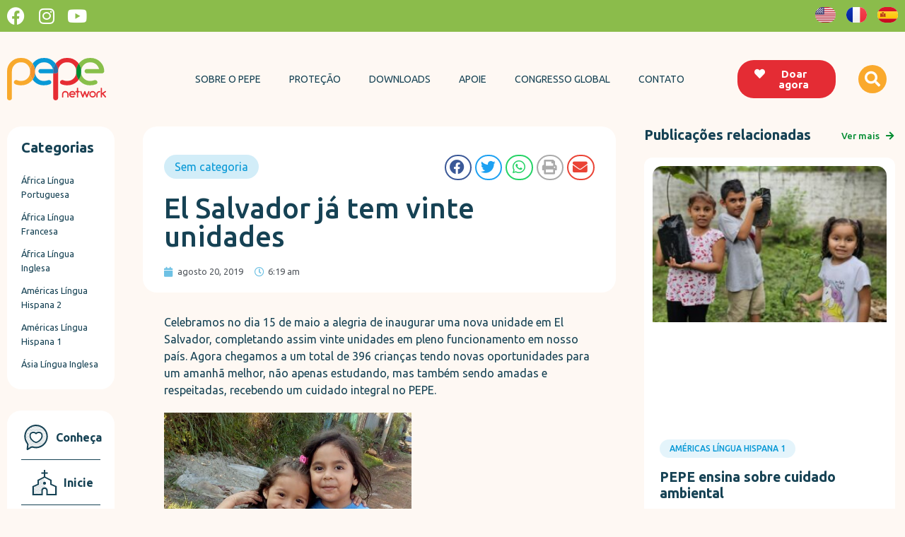

--- FILE ---
content_type: text/html; charset=UTF-8
request_url: https://pepeglobal.org/el-salvador-ja-tem-vinte-unidades/
body_size: 30249
content:
<!doctype html>
<html lang="pt-BR">
<head><meta charset="UTF-8"><script>if(navigator.userAgent.match(/MSIE|Internet Explorer/i)||navigator.userAgent.match(/Trident\/7\..*?rv:11/i)){var href=document.location.href;if(!href.match(/[?&]nowprocket/)){if(href.indexOf("?")==-1){if(href.indexOf("#")==-1){document.location.href=href+"?nowprocket=1"}else{document.location.href=href.replace("#","?nowprocket=1#")}}else{if(href.indexOf("#")==-1){document.location.href=href+"&nowprocket=1"}else{document.location.href=href.replace("#","&nowprocket=1#")}}}}</script><script>class RocketLazyLoadScripts{constructor(){this.triggerEvents=["keydown","mousedown","mousemove","touchmove","touchstart","touchend","wheel"],this.userEventHandler=this._triggerListener.bind(this),this.touchStartHandler=this._onTouchStart.bind(this),this.touchMoveHandler=this._onTouchMove.bind(this),this.touchEndHandler=this._onTouchEnd.bind(this),this.clickHandler=this._onClick.bind(this),this.interceptedClicks=[],window.addEventListener("pageshow",(e=>{this.persisted=e.persisted})),window.addEventListener("DOMContentLoaded",(()=>{this._preconnect3rdParties()})),this.delayedScripts={normal:[],async:[],defer:[]},this.allJQueries=[]}_addUserInteractionListener(e){document.hidden?e._triggerListener():(this.triggerEvents.forEach((t=>window.addEventListener(t,e.userEventHandler,{passive:!0}))),window.addEventListener("touchstart",e.touchStartHandler,{passive:!0}),window.addEventListener("mousedown",e.touchStartHandler),document.addEventListener("visibilitychange",e.userEventHandler))}_removeUserInteractionListener(){this.triggerEvents.forEach((e=>window.removeEventListener(e,this.userEventHandler,{passive:!0}))),document.removeEventListener("visibilitychange",this.userEventHandler)}_onTouchStart(e){"HTML"!==e.target.tagName&&(window.addEventListener("touchend",this.touchEndHandler),window.addEventListener("mouseup",this.touchEndHandler),window.addEventListener("touchmove",this.touchMoveHandler,{passive:!0}),window.addEventListener("mousemove",this.touchMoveHandler),e.target.addEventListener("click",this.clickHandler),this._renameDOMAttribute(e.target,"onclick","rocket-onclick"))}_onTouchMove(e){window.removeEventListener("touchend",this.touchEndHandler),window.removeEventListener("mouseup",this.touchEndHandler),window.removeEventListener("touchmove",this.touchMoveHandler,{passive:!0}),window.removeEventListener("mousemove",this.touchMoveHandler),e.target.removeEventListener("click",this.clickHandler),this._renameDOMAttribute(e.target,"rocket-onclick","onclick")}_onTouchEnd(e){window.removeEventListener("touchend",this.touchEndHandler),window.removeEventListener("mouseup",this.touchEndHandler),window.removeEventListener("touchmove",this.touchMoveHandler,{passive:!0}),window.removeEventListener("mousemove",this.touchMoveHandler)}_onClick(e){e.target.removeEventListener("click",this.clickHandler),this._renameDOMAttribute(e.target,"rocket-onclick","onclick"),this.interceptedClicks.push(e),e.preventDefault(),e.stopPropagation(),e.stopImmediatePropagation()}_replayClicks(){window.removeEventListener("touchstart",this.touchStartHandler,{passive:!0}),window.removeEventListener("mousedown",this.touchStartHandler),this.interceptedClicks.forEach((e=>{e.target.dispatchEvent(new MouseEvent("click",{view:e.view,bubbles:!0,cancelable:!0}))}))}_renameDOMAttribute(e,t,n){e.hasAttribute&&e.hasAttribute(t)&&(event.target.setAttribute(n,event.target.getAttribute(t)),event.target.removeAttribute(t))}_triggerListener(){this._removeUserInteractionListener(this),"loading"===document.readyState?document.addEventListener("DOMContentLoaded",this._loadEverythingNow.bind(this)):this._loadEverythingNow()}_preconnect3rdParties(){let e=[];document.querySelectorAll("script[type=rocketlazyloadscript]").forEach((t=>{if(t.hasAttribute("src")){const n=new URL(t.src).origin;n!==location.origin&&e.push({src:n,crossOrigin:t.crossOrigin||"module"===t.getAttribute("data-rocket-type")})}})),e=[...new Map(e.map((e=>[JSON.stringify(e),e]))).values()],this._batchInjectResourceHints(e,"preconnect")}async _loadEverythingNow(){this.lastBreath=Date.now(),this._delayEventListeners(),this._delayJQueryReady(this),this._handleDocumentWrite(),this._registerAllDelayedScripts(),this._preloadAllScripts(),await this._loadScriptsFromList(this.delayedScripts.normal),await this._loadScriptsFromList(this.delayedScripts.defer),await this._loadScriptsFromList(this.delayedScripts.async);try{await this._triggerDOMContentLoaded(),await this._triggerWindowLoad()}catch(e){}window.dispatchEvent(new Event("rocket-allScriptsLoaded")),this._replayClicks()}_registerAllDelayedScripts(){document.querySelectorAll("script[type=rocketlazyloadscript]").forEach((e=>{e.hasAttribute("src")?e.hasAttribute("async")&&!1!==e.async?this.delayedScripts.async.push(e):e.hasAttribute("defer")&&!1!==e.defer||"module"===e.getAttribute("data-rocket-type")?this.delayedScripts.defer.push(e):this.delayedScripts.normal.push(e):this.delayedScripts.normal.push(e)}))}async _transformScript(e){return await this._littleBreath(),new Promise((t=>{const n=document.createElement("script");[...e.attributes].forEach((e=>{let t=e.nodeName;"type"!==t&&("data-rocket-type"===t&&(t="type"),n.setAttribute(t,e.nodeValue))})),e.hasAttribute("src")?(n.addEventListener("load",t),n.addEventListener("error",t)):(n.text=e.text,t());try{e.parentNode.replaceChild(n,e)}catch(e){t()}}))}async _loadScriptsFromList(e){const t=e.shift();return t?(await this._transformScript(t),this._loadScriptsFromList(e)):Promise.resolve()}_preloadAllScripts(){this._batchInjectResourceHints([...this.delayedScripts.normal,...this.delayedScripts.defer,...this.delayedScripts.async],"preload")}_batchInjectResourceHints(e,t){var n=document.createDocumentFragment();e.forEach((e=>{if(e.src){const i=document.createElement("link");i.href=e.src,i.rel=t,"preconnect"!==t&&(i.as="script"),e.getAttribute&&"module"===e.getAttribute("data-rocket-type")&&(i.crossOrigin=!0),e.crossOrigin&&(i.crossOrigin=e.crossOrigin),n.appendChild(i)}})),document.head.appendChild(n)}_delayEventListeners(){let e={};function t(t,n){!function(t){function n(n){return e[t].eventsToRewrite.indexOf(n)>=0?"rocket-"+n:n}e[t]||(e[t]={originalFunctions:{add:t.addEventListener,remove:t.removeEventListener},eventsToRewrite:[]},t.addEventListener=function(){arguments[0]=n(arguments[0]),e[t].originalFunctions.add.apply(t,arguments)},t.removeEventListener=function(){arguments[0]=n(arguments[0]),e[t].originalFunctions.remove.apply(t,arguments)})}(t),e[t].eventsToRewrite.push(n)}function n(e,t){let n=e[t];Object.defineProperty(e,t,{get:()=>n||function(){},set(i){e["rocket"+t]=n=i}})}t(document,"DOMContentLoaded"),t(window,"DOMContentLoaded"),t(window,"load"),t(window,"pageshow"),t(document,"readystatechange"),n(document,"onreadystatechange"),n(window,"onload"),n(window,"onpageshow")}_delayJQueryReady(e){let t=window.jQuery;Object.defineProperty(window,"jQuery",{get:()=>t,set(n){if(n&&n.fn&&!e.allJQueries.includes(n)){n.fn.ready=n.fn.init.prototype.ready=function(t){e.domReadyFired?t.bind(document)(n):document.addEventListener("rocket-DOMContentLoaded",(()=>t.bind(document)(n)))};const t=n.fn.on;n.fn.on=n.fn.init.prototype.on=function(){if(this[0]===window){function e(e){return e.split(" ").map((e=>"load"===e||0===e.indexOf("load.")?"rocket-jquery-load":e)).join(" ")}"string"==typeof arguments[0]||arguments[0]instanceof String?arguments[0]=e(arguments[0]):"object"==typeof arguments[0]&&Object.keys(arguments[0]).forEach((t=>{delete Object.assign(arguments[0],{[e(t)]:arguments[0][t]})[t]}))}return t.apply(this,arguments),this},e.allJQueries.push(n)}t=n}})}async _triggerDOMContentLoaded(){this.domReadyFired=!0,await this._littleBreath(),document.dispatchEvent(new Event("rocket-DOMContentLoaded")),await this._littleBreath(),window.dispatchEvent(new Event("rocket-DOMContentLoaded")),await this._littleBreath(),document.dispatchEvent(new Event("rocket-readystatechange")),await this._littleBreath(),document.rocketonreadystatechange&&document.rocketonreadystatechange()}async _triggerWindowLoad(){await this._littleBreath(),window.dispatchEvent(new Event("rocket-load")),await this._littleBreath(),window.rocketonload&&window.rocketonload(),await this._littleBreath(),this.allJQueries.forEach((e=>e(window).trigger("rocket-jquery-load"))),await this._littleBreath();const e=new Event("rocket-pageshow");e.persisted=this.persisted,window.dispatchEvent(e),await this._littleBreath(),window.rocketonpageshow&&window.rocketonpageshow({persisted:this.persisted})}_handleDocumentWrite(){const e=new Map;document.write=document.writeln=function(t){const n=document.currentScript,i=document.createRange(),r=n.parentElement;let o=e.get(n);void 0===o&&(o=n.nextSibling,e.set(n,o));const s=document.createDocumentFragment();i.setStart(s,0),s.appendChild(i.createContextualFragment(t)),r.insertBefore(s,o)}}async _littleBreath(){Date.now()-this.lastBreath>45&&(await this._requestAnimFrame(),this.lastBreath=Date.now())}async _requestAnimFrame(){return document.hidden?new Promise((e=>setTimeout(e))):new Promise((e=>requestAnimationFrame(e)))}static run(){const e=new RocketLazyLoadScripts;e._addUserInteractionListener(e)}}RocketLazyLoadScripts.run();</script>
	
		<meta name="viewport" content="width=device-width, initial-scale=1">
	<link rel="profile" href="https://gmpg.org/xfn/11">
	<meta name='robots' content='index, follow, max-image-preview:large, max-snippet:-1, max-video-preview:-1' />

	<!-- This site is optimized with the Yoast SEO plugin v21.5 - https://yoast.com/wordpress/plugins/seo/ -->
	<title>El Salvador já tem vinte unidades - Pepe Network</title><link rel="preload" as="style" href="https://fonts.googleapis.com/css?family=Ubuntu%3A100%2C100italic%2C200%2C200italic%2C300%2C300italic%2C400%2C400italic%2C500%2C500italic%2C600%2C600italic%2C700%2C700italic%2C800%2C800italic%2C900%2C900italic&#038;display=swap" /><link rel="stylesheet" href="https://fonts.googleapis.com/css?family=Ubuntu%3A100%2C100italic%2C200%2C200italic%2C300%2C300italic%2C400%2C400italic%2C500%2C500italic%2C600%2C600italic%2C700%2C700italic%2C800%2C800italic%2C900%2C900italic&#038;display=swap" media="print" onload="this.media='all'" /><noscript><link rel="stylesheet" href="https://fonts.googleapis.com/css?family=Ubuntu%3A100%2C100italic%2C200%2C200italic%2C300%2C300italic%2C400%2C400italic%2C500%2C500italic%2C600%2C600italic%2C700%2C700italic%2C800%2C800italic%2C900%2C900italic&#038;display=swap" /></noscript>
	<link rel="canonical" href="https://pepeglobal.org/el-salvador-ja-tem-vinte-unidades/" />
	<meta property="og:locale" content="pt_BR" />
	<meta property="og:type" content="article" />
	<meta property="og:title" content="El Salvador já tem vinte unidades - Pepe Network" />
	<meta property="og:description" content="Celebramos no dia 15 de maio a alegria de inaugurar uma nova unidade em El Salvador, completando assim vinte unidades em pleno funcionamento em nosso país. Agora chegamos a um total de 396 crianças tendo novas oportunidades para um amanhã melhor, não apenas estudando, mas também sendo amadas e respeitadas, recebendo um cuidado integral no [&hellip;]" />
	<meta property="og:url" content="https://pepeglobal.org/el-salvador-ja-tem-vinte-unidades/" />
	<meta property="og:site_name" content="Pepe Network" />
	<meta property="article:published_time" content="2019-08-20T09:19:10+00:00" />
	<meta property="og:image" content="https://astronut.com.br/wp-content/uploads/2019/08/2019-08-20_el_salvador_20_unidades_photo.jpg" />
	<meta name="author" content="blackpearl" />
	<meta name="twitter:card" content="summary_large_image" />
	<meta name="twitter:label1" content="Escrito por" />
	<meta name="twitter:data1" content="blackpearl" />
	<meta name="twitter:label2" content="Est. tempo de leitura" />
	<meta name="twitter:data2" content="2 minutos" />
	<script type="application/ld+json" class="yoast-schema-graph">{"@context":"https://schema.org","@graph":[{"@type":"Article","@id":"https://pepeglobal.org/el-salvador-ja-tem-vinte-unidades/#article","isPartOf":{"@id":"https://pepeglobal.org/el-salvador-ja-tem-vinte-unidades/"},"author":{"name":"blackpearl","@id":"https://pepeglobal.org/#/schema/person/8793b1e243b1856e9a0be36140980075"},"headline":"El Salvador já tem vinte unidades","datePublished":"2019-08-20T09:19:10+00:00","dateModified":"2019-08-20T09:19:10+00:00","mainEntityOfPage":{"@id":"https://pepeglobal.org/el-salvador-ja-tem-vinte-unidades/"},"wordCount":437,"commentCount":0,"publisher":{"@id":"https://pepeglobal.org/#organization"},"image":{"@id":"https://pepeglobal.org/el-salvador-ja-tem-vinte-unidades/#primaryimage"},"thumbnailUrl":"https://astronut.com.br/wp-content/uploads/2019/08/2019-08-20_el_salvador_20_unidades_photo.jpg","inLanguage":"pt-BR","potentialAction":[{"@type":"CommentAction","name":"Comment","target":["https://pepeglobal.org/el-salvador-ja-tem-vinte-unidades/#respond"]}]},{"@type":"WebPage","@id":"https://pepeglobal.org/el-salvador-ja-tem-vinte-unidades/","url":"https://pepeglobal.org/el-salvador-ja-tem-vinte-unidades/","name":"El Salvador já tem vinte unidades - Pepe Network","isPartOf":{"@id":"https://pepeglobal.org/#website"},"primaryImageOfPage":{"@id":"https://pepeglobal.org/el-salvador-ja-tem-vinte-unidades/#primaryimage"},"image":{"@id":"https://pepeglobal.org/el-salvador-ja-tem-vinte-unidades/#primaryimage"},"thumbnailUrl":"https://astronut.com.br/wp-content/uploads/2019/08/2019-08-20_el_salvador_20_unidades_photo.jpg","datePublished":"2019-08-20T09:19:10+00:00","dateModified":"2019-08-20T09:19:10+00:00","breadcrumb":{"@id":"https://pepeglobal.org/el-salvador-ja-tem-vinte-unidades/#breadcrumb"},"inLanguage":"pt-BR","potentialAction":[{"@type":"ReadAction","target":["https://pepeglobal.org/el-salvador-ja-tem-vinte-unidades/"]}]},{"@type":"ImageObject","inLanguage":"pt-BR","@id":"https://pepeglobal.org/el-salvador-ja-tem-vinte-unidades/#primaryimage","url":"https://astronut.com.br/wp-content/uploads/2019/08/2019-08-20_el_salvador_20_unidades_photo.jpg","contentUrl":"https://astronut.com.br/wp-content/uploads/2019/08/2019-08-20_el_salvador_20_unidades_photo.jpg"},{"@type":"BreadcrumbList","@id":"https://pepeglobal.org/el-salvador-ja-tem-vinte-unidades/#breadcrumb","itemListElement":[{"@type":"ListItem","position":1,"name":"Início","item":"https://pepeglobal.org/"},{"@type":"ListItem","position":2,"name":"Arquivo","item":"https://pepeglobal.org/arquivo/"},{"@type":"ListItem","position":3,"name":"El Salvador já tem vinte unidades"}]},{"@type":"WebSite","@id":"https://pepeglobal.org/#website","url":"https://pepeglobal.org/","name":"Pepe Network","description":"Levando esperança ao coração da criança","publisher":{"@id":"https://pepeglobal.org/#organization"},"potentialAction":[{"@type":"SearchAction","target":{"@type":"EntryPoint","urlTemplate":"https://pepeglobal.org/?s={search_term_string}"},"query-input":"required name=search_term_string"}],"inLanguage":"pt-BR"},{"@type":"Organization","@id":"https://pepeglobal.org/#organization","name":"Pepe Network","url":"https://pepeglobal.org/","logo":{"@type":"ImageObject","inLanguage":"pt-BR","@id":"https://pepeglobal.org/#/schema/logo/image/","url":"https://pepeglobal.org/wp-content/uploads/2022/05/logo-pepe.svg","contentUrl":"https://pepeglobal.org/wp-content/uploads/2022/05/logo-pepe.svg","width":1743,"height":748,"caption":"Pepe Network"},"image":{"@id":"https://pepeglobal.org/#/schema/logo/image/"}},{"@type":"Person","@id":"https://pepeglobal.org/#/schema/person/8793b1e243b1856e9a0be36140980075","name":"blackpearl","image":{"@type":"ImageObject","inLanguage":"pt-BR","@id":"https://pepeglobal.org/#/schema/person/image/","url":"https://secure.gravatar.com/avatar/8124c0d3c457639073b6bd7531bcbe5d5042e7d08306a381add26e39663346b1?s=96&d=mm&r=g","contentUrl":"https://secure.gravatar.com/avatar/8124c0d3c457639073b6bd7531bcbe5d5042e7d08306a381add26e39663346b1?s=96&d=mm&r=g","caption":"blackpearl"},"sameAs":["https://astronut.com.br"],"url":"https://pepeglobal.org/author/blackpearl/"}]}</script>
	<!-- / Yoast SEO plugin. -->


<link href='https://fonts.gstatic.com' crossorigin rel='preconnect' />
<link rel="alternate" type="application/rss+xml" title="Feed para Pepe Network &raquo;" href="https://pepeglobal.org/feed/" />
<link rel="alternate" type="application/rss+xml" title="Feed de comentários para Pepe Network &raquo;" href="https://pepeglobal.org/comments/feed/" />
<link rel="alternate" type="application/rss+xml" title="Feed de comentários para Pepe Network &raquo; El Salvador já tem vinte unidades" href="https://pepeglobal.org/el-salvador-ja-tem-vinte-unidades/feed/" />
<link rel="alternate" title="oEmbed (JSON)" type="application/json+oembed" href="https://pepeglobal.org/wp-json/oembed/1.0/embed?url=https%3A%2F%2Fpepeglobal.org%2Fel-salvador-ja-tem-vinte-unidades%2F" />
<link rel="alternate" title="oEmbed (XML)" type="text/xml+oembed" href="https://pepeglobal.org/wp-json/oembed/1.0/embed?url=https%3A%2F%2Fpepeglobal.org%2Fel-salvador-ja-tem-vinte-unidades%2F&#038;format=xml" />
<style id='wp-img-auto-sizes-contain-inline-css' type='text/css'>
img:is([sizes=auto i],[sizes^="auto," i]){contain-intrinsic-size:3000px 1500px}
/*# sourceURL=wp-img-auto-sizes-contain-inline-css */
</style>
<link rel='stylesheet' id='wp-event-manager-frontend-css' href='https://pepeglobal.org/wp-content/plugins/wp-event-manager/assets/css/frontend.min.css?ver=6.9' type='text/css' media='all' />
<link data-minify="1" rel='stylesheet' id='wp-event-manager-jquery-ui-daterangepicker-css' href='https://pepeglobal.org/wp-content/cache/min/1/wp-content/plugins/wp-event-manager/assets/js/jquery-ui-daterangepicker/jquery.comiseo.daterangepicker.css?ver=1715367650' type='text/css' media='all' />
<link data-minify="1" rel='stylesheet' id='wp-event-manager-jquery-ui-daterangepicker-style-css' href='https://pepeglobal.org/wp-content/cache/min/1/wp-content/plugins/wp-event-manager/assets/js/jquery-ui-daterangepicker/styles.css?ver=1715367650' type='text/css' media='all' />
<link data-minify="1" rel='stylesheet' id='wp-event-manager-jquery-ui-css-css' href='https://pepeglobal.org/wp-content/cache/min/1/wp-content/plugins/wp-event-manager/assets/js/jquery-ui/jquery-ui.css?ver=1715367650' type='text/css' media='all' />
<link rel='stylesheet' id='wp-event-manager-grid-style-css' href='https://pepeglobal.org/wp-content/plugins/wp-event-manager/assets/css/wpem-grid.min.css?ver=6.9' type='text/css' media='all' />
<link data-minify="1" rel='stylesheet' id='wp-event-manager-font-style-css' href='https://pepeglobal.org/wp-content/cache/min/1/wp-content/plugins/wp-event-manager/assets/fonts/style.css?ver=1715367650' type='text/css' media='all' />
<style id='wp-emoji-styles-inline-css' type='text/css'>

	img.wp-smiley, img.emoji {
		display: inline !important;
		border: none !important;
		box-shadow: none !important;
		height: 1em !important;
		width: 1em !important;
		margin: 0 0.07em !important;
		vertical-align: -0.1em !important;
		background: none !important;
		padding: 0 !important;
	}
/*# sourceURL=wp-emoji-styles-inline-css */
</style>
<link rel='stylesheet' id='wp-block-library-css' href='https://pepeglobal.org/wp-includes/css/dist/block-library/style.min.css?ver=6.9' type='text/css' media='all' />
<style id='global-styles-inline-css' type='text/css'>
:root{--wp--preset--aspect-ratio--square: 1;--wp--preset--aspect-ratio--4-3: 4/3;--wp--preset--aspect-ratio--3-4: 3/4;--wp--preset--aspect-ratio--3-2: 3/2;--wp--preset--aspect-ratio--2-3: 2/3;--wp--preset--aspect-ratio--16-9: 16/9;--wp--preset--aspect-ratio--9-16: 9/16;--wp--preset--color--black: #000000;--wp--preset--color--cyan-bluish-gray: #abb8c3;--wp--preset--color--white: #ffffff;--wp--preset--color--pale-pink: #f78da7;--wp--preset--color--vivid-red: #cf2e2e;--wp--preset--color--luminous-vivid-orange: #ff6900;--wp--preset--color--luminous-vivid-amber: #fcb900;--wp--preset--color--light-green-cyan: #7bdcb5;--wp--preset--color--vivid-green-cyan: #00d084;--wp--preset--color--pale-cyan-blue: #8ed1fc;--wp--preset--color--vivid-cyan-blue: #0693e3;--wp--preset--color--vivid-purple: #9b51e0;--wp--preset--gradient--vivid-cyan-blue-to-vivid-purple: linear-gradient(135deg,rgb(6,147,227) 0%,rgb(155,81,224) 100%);--wp--preset--gradient--light-green-cyan-to-vivid-green-cyan: linear-gradient(135deg,rgb(122,220,180) 0%,rgb(0,208,130) 100%);--wp--preset--gradient--luminous-vivid-amber-to-luminous-vivid-orange: linear-gradient(135deg,rgb(252,185,0) 0%,rgb(255,105,0) 100%);--wp--preset--gradient--luminous-vivid-orange-to-vivid-red: linear-gradient(135deg,rgb(255,105,0) 0%,rgb(207,46,46) 100%);--wp--preset--gradient--very-light-gray-to-cyan-bluish-gray: linear-gradient(135deg,rgb(238,238,238) 0%,rgb(169,184,195) 100%);--wp--preset--gradient--cool-to-warm-spectrum: linear-gradient(135deg,rgb(74,234,220) 0%,rgb(151,120,209) 20%,rgb(207,42,186) 40%,rgb(238,44,130) 60%,rgb(251,105,98) 80%,rgb(254,248,76) 100%);--wp--preset--gradient--blush-light-purple: linear-gradient(135deg,rgb(255,206,236) 0%,rgb(152,150,240) 100%);--wp--preset--gradient--blush-bordeaux: linear-gradient(135deg,rgb(254,205,165) 0%,rgb(254,45,45) 50%,rgb(107,0,62) 100%);--wp--preset--gradient--luminous-dusk: linear-gradient(135deg,rgb(255,203,112) 0%,rgb(199,81,192) 50%,rgb(65,88,208) 100%);--wp--preset--gradient--pale-ocean: linear-gradient(135deg,rgb(255,245,203) 0%,rgb(182,227,212) 50%,rgb(51,167,181) 100%);--wp--preset--gradient--electric-grass: linear-gradient(135deg,rgb(202,248,128) 0%,rgb(113,206,126) 100%);--wp--preset--gradient--midnight: linear-gradient(135deg,rgb(2,3,129) 0%,rgb(40,116,252) 100%);--wp--preset--font-size--small: 13px;--wp--preset--font-size--medium: 20px;--wp--preset--font-size--large: 36px;--wp--preset--font-size--x-large: 42px;--wp--preset--spacing--20: 0.44rem;--wp--preset--spacing--30: 0.67rem;--wp--preset--spacing--40: 1rem;--wp--preset--spacing--50: 1.5rem;--wp--preset--spacing--60: 2.25rem;--wp--preset--spacing--70: 3.38rem;--wp--preset--spacing--80: 5.06rem;--wp--preset--shadow--natural: 6px 6px 9px rgba(0, 0, 0, 0.2);--wp--preset--shadow--deep: 12px 12px 50px rgba(0, 0, 0, 0.4);--wp--preset--shadow--sharp: 6px 6px 0px rgba(0, 0, 0, 0.2);--wp--preset--shadow--outlined: 6px 6px 0px -3px rgb(255, 255, 255), 6px 6px rgb(0, 0, 0);--wp--preset--shadow--crisp: 6px 6px 0px rgb(0, 0, 0);}:where(.is-layout-flex){gap: 0.5em;}:where(.is-layout-grid){gap: 0.5em;}body .is-layout-flex{display: flex;}.is-layout-flex{flex-wrap: wrap;align-items: center;}.is-layout-flex > :is(*, div){margin: 0;}body .is-layout-grid{display: grid;}.is-layout-grid > :is(*, div){margin: 0;}:where(.wp-block-columns.is-layout-flex){gap: 2em;}:where(.wp-block-columns.is-layout-grid){gap: 2em;}:where(.wp-block-post-template.is-layout-flex){gap: 1.25em;}:where(.wp-block-post-template.is-layout-grid){gap: 1.25em;}.has-black-color{color: var(--wp--preset--color--black) !important;}.has-cyan-bluish-gray-color{color: var(--wp--preset--color--cyan-bluish-gray) !important;}.has-white-color{color: var(--wp--preset--color--white) !important;}.has-pale-pink-color{color: var(--wp--preset--color--pale-pink) !important;}.has-vivid-red-color{color: var(--wp--preset--color--vivid-red) !important;}.has-luminous-vivid-orange-color{color: var(--wp--preset--color--luminous-vivid-orange) !important;}.has-luminous-vivid-amber-color{color: var(--wp--preset--color--luminous-vivid-amber) !important;}.has-light-green-cyan-color{color: var(--wp--preset--color--light-green-cyan) !important;}.has-vivid-green-cyan-color{color: var(--wp--preset--color--vivid-green-cyan) !important;}.has-pale-cyan-blue-color{color: var(--wp--preset--color--pale-cyan-blue) !important;}.has-vivid-cyan-blue-color{color: var(--wp--preset--color--vivid-cyan-blue) !important;}.has-vivid-purple-color{color: var(--wp--preset--color--vivid-purple) !important;}.has-black-background-color{background-color: var(--wp--preset--color--black) !important;}.has-cyan-bluish-gray-background-color{background-color: var(--wp--preset--color--cyan-bluish-gray) !important;}.has-white-background-color{background-color: var(--wp--preset--color--white) !important;}.has-pale-pink-background-color{background-color: var(--wp--preset--color--pale-pink) !important;}.has-vivid-red-background-color{background-color: var(--wp--preset--color--vivid-red) !important;}.has-luminous-vivid-orange-background-color{background-color: var(--wp--preset--color--luminous-vivid-orange) !important;}.has-luminous-vivid-amber-background-color{background-color: var(--wp--preset--color--luminous-vivid-amber) !important;}.has-light-green-cyan-background-color{background-color: var(--wp--preset--color--light-green-cyan) !important;}.has-vivid-green-cyan-background-color{background-color: var(--wp--preset--color--vivid-green-cyan) !important;}.has-pale-cyan-blue-background-color{background-color: var(--wp--preset--color--pale-cyan-blue) !important;}.has-vivid-cyan-blue-background-color{background-color: var(--wp--preset--color--vivid-cyan-blue) !important;}.has-vivid-purple-background-color{background-color: var(--wp--preset--color--vivid-purple) !important;}.has-black-border-color{border-color: var(--wp--preset--color--black) !important;}.has-cyan-bluish-gray-border-color{border-color: var(--wp--preset--color--cyan-bluish-gray) !important;}.has-white-border-color{border-color: var(--wp--preset--color--white) !important;}.has-pale-pink-border-color{border-color: var(--wp--preset--color--pale-pink) !important;}.has-vivid-red-border-color{border-color: var(--wp--preset--color--vivid-red) !important;}.has-luminous-vivid-orange-border-color{border-color: var(--wp--preset--color--luminous-vivid-orange) !important;}.has-luminous-vivid-amber-border-color{border-color: var(--wp--preset--color--luminous-vivid-amber) !important;}.has-light-green-cyan-border-color{border-color: var(--wp--preset--color--light-green-cyan) !important;}.has-vivid-green-cyan-border-color{border-color: var(--wp--preset--color--vivid-green-cyan) !important;}.has-pale-cyan-blue-border-color{border-color: var(--wp--preset--color--pale-cyan-blue) !important;}.has-vivid-cyan-blue-border-color{border-color: var(--wp--preset--color--vivid-cyan-blue) !important;}.has-vivid-purple-border-color{border-color: var(--wp--preset--color--vivid-purple) !important;}.has-vivid-cyan-blue-to-vivid-purple-gradient-background{background: var(--wp--preset--gradient--vivid-cyan-blue-to-vivid-purple) !important;}.has-light-green-cyan-to-vivid-green-cyan-gradient-background{background: var(--wp--preset--gradient--light-green-cyan-to-vivid-green-cyan) !important;}.has-luminous-vivid-amber-to-luminous-vivid-orange-gradient-background{background: var(--wp--preset--gradient--luminous-vivid-amber-to-luminous-vivid-orange) !important;}.has-luminous-vivid-orange-to-vivid-red-gradient-background{background: var(--wp--preset--gradient--luminous-vivid-orange-to-vivid-red) !important;}.has-very-light-gray-to-cyan-bluish-gray-gradient-background{background: var(--wp--preset--gradient--very-light-gray-to-cyan-bluish-gray) !important;}.has-cool-to-warm-spectrum-gradient-background{background: var(--wp--preset--gradient--cool-to-warm-spectrum) !important;}.has-blush-light-purple-gradient-background{background: var(--wp--preset--gradient--blush-light-purple) !important;}.has-blush-bordeaux-gradient-background{background: var(--wp--preset--gradient--blush-bordeaux) !important;}.has-luminous-dusk-gradient-background{background: var(--wp--preset--gradient--luminous-dusk) !important;}.has-pale-ocean-gradient-background{background: var(--wp--preset--gradient--pale-ocean) !important;}.has-electric-grass-gradient-background{background: var(--wp--preset--gradient--electric-grass) !important;}.has-midnight-gradient-background{background: var(--wp--preset--gradient--midnight) !important;}.has-small-font-size{font-size: var(--wp--preset--font-size--small) !important;}.has-medium-font-size{font-size: var(--wp--preset--font-size--medium) !important;}.has-large-font-size{font-size: var(--wp--preset--font-size--large) !important;}.has-x-large-font-size{font-size: var(--wp--preset--font-size--x-large) !important;}
/*# sourceURL=global-styles-inline-css */
</style>

<style id='classic-theme-styles-inline-css' type='text/css'>
/*! This file is auto-generated */
.wp-block-button__link{color:#fff;background-color:#32373c;border-radius:9999px;box-shadow:none;text-decoration:none;padding:calc(.667em + 2px) calc(1.333em + 2px);font-size:1.125em}.wp-block-file__button{background:#32373c;color:#fff;text-decoration:none}
/*# sourceURL=/wp-includes/css/classic-themes.min.css */
</style>
<link rel='stylesheet' id='wp-event-manager-jquery-timepicker-css-css' href='https://pepeglobal.org/wp-content/plugins/wp-event-manager/assets/js/jquery-timepicker/jquery.timepicker.min.css?ver=6.9' type='text/css' media='all' />
<link rel='stylesheet' id='hello-elementor-css' href='https://pepeglobal.org/wp-content/themes/hello-elementor/style.min.css?ver=2.5.0' type='text/css' media='all' />
<link rel='stylesheet' id='hello-elementor-theme-style-css' href='https://pepeglobal.org/wp-content/themes/hello-elementor/theme.min.css?ver=2.5.0' type='text/css' media='all' />
<link data-minify="1" rel='stylesheet' id='elementor-icons-css' href='https://pepeglobal.org/wp-content/cache/min/1/wp-content/plugins/elementor/assets/lib/eicons/css/elementor-icons.min.css?ver=1715367650' type='text/css' media='all' />
<link rel='stylesheet' id='elementor-frontend-css' href='https://pepeglobal.org/wp-content/uploads/elementor/css/custom-frontend.min.css?ver=1715367646' type='text/css' media='all' />
<link data-minify="1" rel='stylesheet' id='swiper-css' href='https://pepeglobal.org/wp-content/cache/min/1/wp-content/plugins/elementor/assets/lib/swiper/v8/css/swiper.min.css?ver=1715367650' type='text/css' media='all' />
<link rel='stylesheet' id='elementor-post-6-css' href='https://pepeglobal.org/wp-content/uploads/elementor/css/post-6.css?ver=1715367647' type='text/css' media='all' />
<link rel='stylesheet' id='elementor-pro-css' href='https://pepeglobal.org/wp-content/uploads/elementor/css/custom-pro-frontend.min.css?ver=1715367647' type='text/css' media='all' />
<link rel='stylesheet' id='elementor-global-css' href='https://pepeglobal.org/wp-content/uploads/elementor/css/global.css?ver=1715367649' type='text/css' media='all' />
<link rel='stylesheet' id='elementor-post-37-css' href='https://pepeglobal.org/wp-content/uploads/elementor/css/post-37.css?ver=1715367650' type='text/css' media='all' />
<link rel='stylesheet' id='elementor-post-116-css' href='https://pepeglobal.org/wp-content/uploads/elementor/css/post-116.css?ver=1715367650' type='text/css' media='all' />
<link rel='stylesheet' id='elementor-post-2144-css' href='https://pepeglobal.org/wp-content/uploads/elementor/css/post-2144.css?ver=1715367650' type='text/css' media='all' />

<link rel='stylesheet' id='elementor-icons-shared-0-css' href='https://pepeglobal.org/wp-content/plugins/elementor/assets/lib/font-awesome/css/fontawesome.min.css?ver=5.15.3' type='text/css' media='all' />
<link data-minify="1" rel='stylesheet' id='elementor-icons-fa-brands-css' href='https://pepeglobal.org/wp-content/cache/min/1/wp-content/plugins/elementor/assets/lib/font-awesome/css/brands.min.css?ver=1715367650' type='text/css' media='all' />
<link data-minify="1" rel='stylesheet' id='elementor-icons-fa-solid-css' href='https://pepeglobal.org/wp-content/cache/min/1/wp-content/plugins/elementor/assets/lib/font-awesome/css/solid.min.css?ver=1715367650' type='text/css' media='all' />
<link data-minify="1" rel='stylesheet' id='elementor-icons-fa-regular-css' href='https://pepeglobal.org/wp-content/cache/min/1/wp-content/plugins/elementor/assets/lib/font-awesome/css/regular.min.css?ver=1715367650' type='text/css' media='all' />
<link rel="preconnect" href="https://fonts.gstatic.com/" crossorigin><script type="rocketlazyloadscript" data-rocket-type="text/javascript" src="https://pepeglobal.org/wp-includes/js/jquery/jquery.min.js?ver=3.7.1" id="jquery-core-js" defer></script>
<script type="rocketlazyloadscript" data-rocket-type="text/javascript" src="https://pepeglobal.org/wp-includes/js/jquery/jquery-migrate.min.js?ver=3.4.1" id="jquery-migrate-js" defer></script>
<link rel="https://api.w.org/" href="https://pepeglobal.org/wp-json/" /><link rel="alternate" title="JSON" type="application/json" href="https://pepeglobal.org/wp-json/wp/v2/posts/528" /><link rel="EditURI" type="application/rsd+xml" title="RSD" href="https://pepeglobal.org/xmlrpc.php?rsd" />
<meta name="generator" content="WordPress 6.9" />
<link rel='shortlink' href='https://pepeglobal.org/?p=528' />
<meta name="generator" content="Elementor 3.21.0; features: e_optimized_assets_loading, additional_custom_breakpoints; settings: css_print_method-external, google_font-enabled, font_display-auto">
<link rel="icon" href="https://pepeglobal.org/wp-content/uploads/2022/06/cropped-Icon-32x32.png" sizes="32x32" />
<link rel="icon" href="https://pepeglobal.org/wp-content/uploads/2022/06/cropped-Icon-192x192.png" sizes="192x192" />
<link rel="apple-touch-icon" href="https://pepeglobal.org/wp-content/uploads/2022/06/cropped-Icon-180x180.png" />
<meta name="msapplication-TileImage" content="https://pepeglobal.org/wp-content/uploads/2022/06/cropped-Icon-270x270.png" />
<link rel='stylesheet' id='cpel-language-switcher-css' href='https://pepeglobal.org/wp-content/plugins/connect-polylang-elementor/assets/css/language-switcher.min.css?ver=2.4.4' type='text/css' media='all' />
</head>
<body class="wp-singular post-template-default single single-post postid-528 single-format-standard wp-custom-logo wp-theme-hello-elementor hello-elementor elementor-default elementor-kit-6 elementor-page-2144">

		<div data-elementor-type="header" data-elementor-id="37" class="elementor elementor-37 elementor-location-header" data-elementor-post-type="elementor_library">
					<section class="elementor-section elementor-top-section elementor-element elementor-element-d5b689a elementor-section-boxed elementor-section-height-default elementor-section-height-default" data-id="d5b689a" data-element_type="section" data-settings="{&quot;background_background&quot;:&quot;classic&quot;}">
						<div class="elementor-container elementor-column-gap-default">
					<div class="elementor-column elementor-col-50 elementor-top-column elementor-element elementor-element-b1a8010" data-id="b1a8010" data-element_type="column">
			<div class="elementor-widget-wrap elementor-element-populated">
						<div class="elementor-element elementor-element-4d869c5 e-grid-align-left elementor-shape-rounded elementor-grid-0 elementor-widget elementor-widget-social-icons" data-id="4d869c5" data-element_type="widget" data-widget_type="social-icons.default">
				<div class="elementor-widget-container">
					<div class="elementor-social-icons-wrapper elementor-grid">
							<span class="elementor-grid-item">
					<a class="elementor-icon elementor-social-icon elementor-social-icon-facebook elementor-repeater-item-0485760" href="https://www.facebook.com/PEPEInternacional/" target="_blank" rel="nofollow">
						<span class="elementor-screen-only">Facebook</span>
						<i class="fab fa-facebook"></i>					</a>
				</span>
							<span class="elementor-grid-item">
					<a class="elementor-icon elementor-social-icon elementor-social-icon-instagram elementor-repeater-item-2b2afef" href="https://www.instagram.com/pepeinternacional/" target="_blank" rel="nofollow">
						<span class="elementor-screen-only">Instagram</span>
						<i class="fab fa-instagram"></i>					</a>
				</span>
							<span class="elementor-grid-item">
					<a class="elementor-icon elementor-social-icon elementor-social-icon-youtube elementor-repeater-item-be74af2" href="https://www.youtube.com/user/PEPEInternacional" target="_blank" rel="nofollow">
						<span class="elementor-screen-only">Youtube</span>
						<i class="fab fa-youtube"></i>					</a>
				</span>
					</div>
				</div>
				</div>
					</div>
		</div>
				<div class="elementor-column elementor-col-50 elementor-top-column elementor-element elementor-element-af12b6a" data-id="af12b6a" data-element_type="column">
			<div class="elementor-widget-wrap elementor-element-populated">
						<div class="elementor-element elementor-element-e163df7 cpel-switcher--align-right cpel-switcher--layout-horizontal cpel-switcher--aspect-ratio-43 elementor-widget elementor-widget-polylang-language-switcher" data-id="e163df7" data-element_type="widget" data-widget_type="polylang-language-switcher.default">
				<div class="elementor-widget-container">
			<nav class="cpel-switcher__nav"><ul class="cpel-switcher__list"><li class="cpel-switcher__lang"><a lang="en-US" hreflang="en-US" href="https://pepeglobal.org/en/home-english/"><span class="cpel-switcher__flag cpel-switcher__flag--us"><img src="data:image/svg+xml;utf8,%3Csvg width='21' height='15' xmlns='http://www.w3.org/2000/svg'%3E%3Cdefs%3E%3ClinearGradient x1='50%' y1='0%' x2='50%' y2='100%' id='a'%3E%3Cstop stop-color='%23FFF' offset='0%'/%3E%3Cstop stop-color='%23F0F0F0' offset='100%'/%3E%3C/linearGradient%3E%3ClinearGradient x1='50%' y1='0%' x2='50%' y2='100%' id='b'%3E%3Cstop stop-color='%23D02F44' offset='0%'/%3E%3Cstop stop-color='%23B12537' offset='100%'/%3E%3C/linearGradient%3E%3ClinearGradient x1='50%' y1='0%' x2='50%' y2='100%' id='c'%3E%3Cstop stop-color='%2346467F' offset='0%'/%3E%3Cstop stop-color='%233C3C6D' offset='100%'/%3E%3C/linearGradient%3E%3C/defs%3E%3Cg fill='none' fill-rule='evenodd'%3E%3Cpath fill='url(%23a)' d='M0 0h21v15H0z'/%3E%3Cpath d='M0 0h21v1H0V0zm0 2h21v1H0V2zm0 2h21v1H0V4zm0 2h21v1H0V6zm0 2h21v1H0V8zm0 2h21v1H0v-1zm0 2h21v1H0v-1zm0 2h21v1H0v-1z' fill='url(%23b)'/%3E%3Cpath fill='url(%23c)' d='M0 0h9v7H0z'/%3E%3Cpath d='M1.5 2a.5.5 0 110-1 .5.5 0 010 1zm2 0a.5.5 0 110-1 .5.5 0 010 1zm2 0a.5.5 0 110-1 .5.5 0 010 1zm2 0a.5.5 0 110-1 .5.5 0 010 1zm-5 1a.5.5 0 110-1 .5.5 0 010 1zm2 0a.5.5 0 110-1 .5.5 0 010 1zm2 0a.5.5 0 110-1 .5.5 0 010 1zm1 1a.5.5 0 110-1 .5.5 0 010 1zm-2 0a.5.5 0 110-1 .5.5 0 010 1zm-2 0a.5.5 0 110-1 .5.5 0 010 1zm-2 0a.5.5 0 110-1 .5.5 0 010 1zm1 1a.5.5 0 110-1 .5.5 0 010 1zm2 0a.5.5 0 110-1 .5.5 0 010 1zm2 0a.5.5 0 110-1 .5.5 0 010 1zm1 1a.5.5 0 110-1 .5.5 0 010 1zm-2 0a.5.5 0 110-1 .5.5 0 010 1zm-2 0a.5.5 0 110-1 .5.5 0 010 1zm-2 0a.5.5 0 110-1 .5.5 0 010 1z' fill='url(%23a)'/%3E%3C/g%3E%3C/svg%3E" alt="English" /></span></a></li><li class="cpel-switcher__lang"><a lang="fr-FR" hreflang="fr-FR" href="https://pepeglobal.org/fr/home-francais/"><span class="cpel-switcher__flag cpel-switcher__flag--fr"><img src="data:image/svg+xml;utf8,%3Csvg width='21' height='15' xmlns='http://www.w3.org/2000/svg'%3E%3Cdefs%3E%3ClinearGradient x1='50%' y1='0%' x2='50%' y2='100%' id='a'%3E%3Cstop stop-color='%23FFF' offset='0%'/%3E%3Cstop stop-color='%23F0F0F0' offset='100%'/%3E%3C/linearGradient%3E%3ClinearGradient x1='50%' y1='0%' x2='50%' y2='100%' id='b'%3E%3Cstop stop-color='%23F44653' offset='0%'/%3E%3Cstop stop-color='%23EE2A39' offset='100%'/%3E%3C/linearGradient%3E%3ClinearGradient x1='50%' y1='0%' x2='50%' y2='100%' id='c'%3E%3Cstop stop-color='%231035BB' offset='0%'/%3E%3Cstop stop-color='%23042396' offset='100%'/%3E%3C/linearGradient%3E%3C/defs%3E%3Cg fill='none' fill-rule='evenodd'%3E%3Cpath fill='url(%23a)' d='M0 0h21v15H0z'/%3E%3Cpath fill='url(%23b)' d='M10 0h11v15H10z'/%3E%3Cpath fill='url(%23c)' d='M0 0h7v15H0z'/%3E%3Cpath fill='url(%23a)' d='M7 0h7v15H7z'/%3E%3C/g%3E%3C/svg%3E" alt="Français" /></span></a></li><li class="cpel-switcher__lang"><a lang="es-ES" hreflang="es-ES" href="https://pepeglobal.org/es/home-espanol/"><span class="cpel-switcher__flag cpel-switcher__flag--es"><img src="data:image/svg+xml;utf8,%3Csvg width='21' height='15' xmlns='http://www.w3.org/2000/svg'%3E%3Cdefs%3E%3ClinearGradient x1='50%' y1='0%' x2='50%' y2='100%' id='a'%3E%3Cstop stop-color='%23FFF' offset='0%'/%3E%3Cstop stop-color='%23F0F0F0' offset='100%'/%3E%3C/linearGradient%3E%3ClinearGradient x1='50%' y1='0%' x2='50%' y2='100%' id='b'%3E%3Cstop stop-color='%23DD172C' offset='0%'/%3E%3Cstop stop-color='%23C60B1F' offset='100%'/%3E%3C/linearGradient%3E%3ClinearGradient x1='50%' y1='0%' x2='50%' y2='100%' id='c'%3E%3Cstop stop-color='%23FFD133' offset='0%'/%3E%3Cstop stop-color='%23FFC500' offset='100%'/%3E%3C/linearGradient%3E%3C/defs%3E%3Cg fill='none' fill-rule='evenodd'%3E%3Cpath fill='url(%23a)' d='M0 0h21v15H0z'/%3E%3Cpath fill='url(%23b)' d='M0 0h21v4H0zm0 11h21v4H0z'/%3E%3Cpath fill='url(%23c)' d='M0 4h21v7H0z'/%3E%3Cpath fill='%23FFEDB1' d='M5.5 7h1v.5h-1z'/%3E%3Cpath d='M4.915 8.46c.025.295.291.54.585.54s.56-.246.585-.54L6.207 7H4.793l.122 1.46zm-.624-1.465a.456.456 0 01.465-.495h1.488a.45.45 0 01.465.495l-.126 1.506A1.104 1.104 0 015.5 9.5a1.104 1.104 0 01-1.083-.999L4.29 6.995z' fill='%23A41517' fill-rule='nonzero'/%3E%3Cpath fill='%23A41517' d='M4.5 7.5h2V8H6l-.5 1L5 8h-.5zM3 6h1v3.5H3zm4 0h1v3.5H7zm-2.5-.5c0-.276.214-.5.505-.5h.99c.279 0 .505.232.505.5v.248A.248.248 0 016.255 6h-1.51a.245.245 0 01-.245-.252V5.5z'/%3E%3C/g%3E%3C/svg%3E" alt="Español" /></span></a></li></ul></nav>		</div>
				</div>
					</div>
		</div>
					</div>
		</section>
				<section class="elementor-section elementor-top-section elementor-element elementor-element-29a818d elementor-section-content-middle elementor-section-boxed elementor-section-height-default elementor-section-height-default" data-id="29a818d" data-element_type="section">
						<div class="elementor-container elementor-column-gap-default">
					<div class="elementor-column elementor-col-33 elementor-top-column elementor-element elementor-element-b3d61f8" data-id="b3d61f8" data-element_type="column">
			<div class="elementor-widget-wrap elementor-element-populated">
						<div class="elementor-element elementor-element-d199956 elementor-widget elementor-widget-image" data-id="d199956" data-element_type="widget" data-widget_type="image.default">
				<div class="elementor-widget-container">
														<a href="https://pepeglobal.org">
							<img width="800" height="343" src="https://pepeglobal.org/wp-content/uploads/2022/05/logo-pepe.svg" class="attachment-large size-large wp-image-17" alt="" />								</a>
													</div>
				</div>
					</div>
		</div>
				<div class="elementor-column elementor-col-33 elementor-top-column elementor-element elementor-element-1758ece" data-id="1758ece" data-element_type="column">
			<div class="elementor-widget-wrap elementor-element-populated">
						<div class="elementor-element elementor-element-e5bb1e4 elementor-nav-menu__align-center elementor-nav-menu--stretch elementor-nav-menu__text-align-center elementor-nav-menu--dropdown-tablet elementor-nav-menu--toggle elementor-nav-menu--burger elementor-widget elementor-widget-nav-menu" data-id="e5bb1e4" data-element_type="widget" data-settings="{&quot;full_width&quot;:&quot;stretch&quot;,&quot;layout&quot;:&quot;horizontal&quot;,&quot;submenu_icon&quot;:{&quot;value&quot;:&quot;&lt;i class=\&quot;fas fa-caret-down\&quot;&gt;&lt;\/i&gt;&quot;,&quot;library&quot;:&quot;fa-solid&quot;},&quot;toggle&quot;:&quot;burger&quot;}" data-widget_type="nav-menu.default">
				<div class="elementor-widget-container">
						<nav class="elementor-nav-menu--main elementor-nav-menu__container elementor-nav-menu--layout-horizontal e--pointer-underline e--animation-fade">
				<ul id="menu-1-e5bb1e4" class="elementor-nav-menu"><li class="menu-item menu-item-type-post_type menu-item-object-page menu-item-has-children menu-item-6315"><a href="https://pepeglobal.org/quem-somos/" class="elementor-item">Sobre o PEPE</a>
<ul class="sub-menu elementor-nav-menu--dropdown">
	<li class="menu-item menu-item-type-post_type menu-item-object-page menu-item-2692"><a href="https://pepeglobal.org/quem-somos/" class="elementor-sub-item">Quem Somos</a></li>
	<li class="menu-item menu-item-type-post_type menu-item-object-page menu-item-2750"><a href="https://pepeglobal.org/onde-estamos/" class="elementor-sub-item">Onde estamos</a></li>
	<li class="menu-item menu-item-type-post_type menu-item-object-page menu-item-5947"><a href="https://pepeglobal.org/relatorios/" class="elementor-sub-item">Relatórios</a></li>
</ul>
</li>
<li class="menu-item menu-item-type-post_type menu-item-object-page menu-item-2706"><a href="https://pepeglobal.org/protecao-a-crianca/" class="elementor-item">Proteção</a></li>
<li class="menu-item menu-item-type-post_type menu-item-object-page menu-item-2720"><a href="https://pepeglobal.org/downloads/" class="elementor-item">Downloads</a></li>
<li class="menu-item menu-item-type-post_type menu-item-object-page menu-item-2735"><a href="https://pepeglobal.org/apoie-o-programa-e-seus-projetos/" class="elementor-item">Apoie</a></li>
<li class="menu-item menu-item-type-custom menu-item-object-custom menu-item-7184"><a href="https://congressopepe.pepeglobal.org/" class="elementor-item">Congresso Global</a></li>
<li class="menu-item menu-item-type-post_type menu-item-object-page menu-item-2744"><a href="https://pepeglobal.org/fale-com-o-pepe/" class="elementor-item">Contato</a></li>
</ul>			</nav>
					<div class="elementor-menu-toggle" role="button" tabindex="0" aria-label="Alternar menu" aria-expanded="false">
			<i aria-hidden="true" role="presentation" class="elementor-menu-toggle__icon--open fas fa-bars"></i><i aria-hidden="true" role="presentation" class="elementor-menu-toggle__icon--close eicon-close"></i>			<span class="elementor-screen-only">Menu</span>
		</div>
					<nav class="elementor-nav-menu--dropdown elementor-nav-menu__container" aria-hidden="true">
				<ul id="menu-2-e5bb1e4" class="elementor-nav-menu"><li class="menu-item menu-item-type-post_type menu-item-object-page menu-item-has-children menu-item-6315"><a href="https://pepeglobal.org/quem-somos/" class="elementor-item" tabindex="-1">Sobre o PEPE</a>
<ul class="sub-menu elementor-nav-menu--dropdown">
	<li class="menu-item menu-item-type-post_type menu-item-object-page menu-item-2692"><a href="https://pepeglobal.org/quem-somos/" class="elementor-sub-item" tabindex="-1">Quem Somos</a></li>
	<li class="menu-item menu-item-type-post_type menu-item-object-page menu-item-2750"><a href="https://pepeglobal.org/onde-estamos/" class="elementor-sub-item" tabindex="-1">Onde estamos</a></li>
	<li class="menu-item menu-item-type-post_type menu-item-object-page menu-item-5947"><a href="https://pepeglobal.org/relatorios/" class="elementor-sub-item" tabindex="-1">Relatórios</a></li>
</ul>
</li>
<li class="menu-item menu-item-type-post_type menu-item-object-page menu-item-2706"><a href="https://pepeglobal.org/protecao-a-crianca/" class="elementor-item" tabindex="-1">Proteção</a></li>
<li class="menu-item menu-item-type-post_type menu-item-object-page menu-item-2720"><a href="https://pepeglobal.org/downloads/" class="elementor-item" tabindex="-1">Downloads</a></li>
<li class="menu-item menu-item-type-post_type menu-item-object-page menu-item-2735"><a href="https://pepeglobal.org/apoie-o-programa-e-seus-projetos/" class="elementor-item" tabindex="-1">Apoie</a></li>
<li class="menu-item menu-item-type-custom menu-item-object-custom menu-item-7184"><a href="https://congressopepe.pepeglobal.org/" class="elementor-item" tabindex="-1">Congresso Global</a></li>
<li class="menu-item menu-item-type-post_type menu-item-object-page menu-item-2744"><a href="https://pepeglobal.org/fale-com-o-pepe/" class="elementor-item" tabindex="-1">Contato</a></li>
</ul>			</nav>
				</div>
				</div>
					</div>
		</div>
				<div class="elementor-column elementor-col-33 elementor-top-column elementor-element elementor-element-b777c28" data-id="b777c28" data-element_type="column">
			<div class="elementor-widget-wrap elementor-element-populated">
						<section class="elementor-section elementor-inner-section elementor-element elementor-element-9133e18 elementor-section-content-middle elementor-section-boxed elementor-section-height-default elementor-section-height-default" data-id="9133e18" data-element_type="section">
						<div class="elementor-container elementor-column-gap-default">
					<div class="elementor-column elementor-col-50 elementor-inner-column elementor-element elementor-element-dc5c53f" data-id="dc5c53f" data-element_type="column">
			<div class="elementor-widget-wrap elementor-element-populated">
						<div class="elementor-element elementor-element-964e95b elementor-align-right elementor-mobile-align-left elementor-widget elementor-widget-button" data-id="964e95b" data-element_type="widget" data-widget_type="button.default">
				<div class="elementor-widget-container">
					<div class="elementor-button-wrapper">
			<a class="elementor-button elementor-button-link elementor-size-sm" href="https://pepeglobal.org/apoie-o-programa-e-seus-projetos/">
						<span class="elementor-button-content-wrapper">
						<span class="elementor-button-icon elementor-align-icon-left">
				<i aria-hidden="true" class="fas fa-heart"></i>			</span>
									<span class="elementor-button-text">Doar agora</span>
					</span>
					</a>
		</div>
				</div>
				</div>
					</div>
		</div>
				<div class="elementor-column elementor-col-50 elementor-inner-column elementor-element elementor-element-29d5c8c" data-id="29d5c8c" data-element_type="column">
			<div class="elementor-widget-wrap elementor-element-populated">
						<div class="elementor-element elementor-element-d9d7fcc elementor-search-form--skin-full_screen elementor-widget elementor-widget-search-form" data-id="d9d7fcc" data-element_type="widget" data-settings="{&quot;skin&quot;:&quot;full_screen&quot;}" data-widget_type="search-form.default">
				<div class="elementor-widget-container">
					<search role="search">
			<form class="elementor-search-form" action="https://pepeglobal.org/" method="get">
												<div class="elementor-search-form__toggle" tabindex="0" role="button">
					<i aria-hidden="true" class="fas fa-search"></i>					<span class="elementor-screen-only">Pesquisar</span>
				</div>
								<div class="elementor-search-form__container">
					<label class="elementor-screen-only" for="elementor-search-form-d9d7fcc">Pesquisar</label>

					
					<input id="elementor-search-form-d9d7fcc" placeholder="Pesquise..." class="elementor-search-form__input" type="search" name="s" value="">
					
					
										<div class="dialog-lightbox-close-button dialog-close-button" role="button" tabindex="0">
						<i aria-hidden="true" class="eicon-close"></i>						<span class="elementor-screen-only">Close this search box.</span>
					</div>
									</div>
			</form>
		</search>
				</div>
				</div>
					</div>
		</div>
					</div>
		</section>
					</div>
		</div>
					</div>
		</section>
				</div>
				<div data-elementor-type="single-post" data-elementor-id="2144" class="elementor elementor-2144 elementor-location-single post-528 post type-post status-publish format-standard hentry category-sem-categoria" data-elementor-post-type="elementor_library">
					<section class="elementor-section elementor-top-section elementor-element elementor-element-0f0d4f9 elementor-reverse-tablet elementor-reverse-mobile elementor-section-boxed elementor-section-height-default elementor-section-height-default" data-id="0f0d4f9" data-element_type="section">
						<div class="elementor-container elementor-column-gap-default">
					<div class="elementor-column elementor-col-33 elementor-top-column elementor-element elementor-element-3a5ad54" data-id="3a5ad54" data-element_type="column">
			<div class="elementor-widget-wrap elementor-element-populated">
						<section class="elementor-section elementor-inner-section elementor-element elementor-element-713f506 elementor-section-boxed elementor-section-height-default elementor-section-height-default" data-id="713f506" data-element_type="section">
						<div class="elementor-container elementor-column-gap-default">
					<div class="elementor-column elementor-col-100 elementor-inner-column elementor-element elementor-element-9891836" data-id="9891836" data-element_type="column" data-settings="{&quot;background_background&quot;:&quot;classic&quot;}">
			<div class="elementor-widget-wrap elementor-element-populated">
						<div class="elementor-element elementor-element-1797e2f elementor-widget elementor-widget-heading" data-id="1797e2f" data-element_type="widget" data-widget_type="heading.default">
				<div class="elementor-widget-container">
			<h5 class="elementor-heading-title elementor-size-default">Categorias</h5>		</div>
				</div>
				<div class="elementor-element elementor-element-96857e1 elementor-nav-menu__align-start elementor-nav-menu--dropdown-none elementor-widget elementor-widget-nav-menu" data-id="96857e1" data-element_type="widget" data-settings="{&quot;layout&quot;:&quot;vertical&quot;,&quot;submenu_icon&quot;:{&quot;value&quot;:&quot;&lt;i class=\&quot;fas fa-caret-down\&quot;&gt;&lt;\/i&gt;&quot;,&quot;library&quot;:&quot;fa-solid&quot;}}" data-widget_type="nav-menu.default">
				<div class="elementor-widget-container">
						<nav class="elementor-nav-menu--main elementor-nav-menu__container elementor-nav-menu--layout-vertical e--pointer-text e--animation-none">
				<ul id="menu-1-96857e1" class="elementor-nav-menu sm-vertical"><li class="menu-item menu-item-type-taxonomy menu-item-object-category menu-item-5219"><a href="https://pepeglobal.org/category/africa-lingua-portuguesa/" class="elementor-item">África Língua Portuguesa</a></li>
<li class="menu-item menu-item-type-taxonomy menu-item-object-category menu-item-3461"><a href="https://pepeglobal.org/category/africa-lingua-francesa/" class="elementor-item">África Língua Francesa</a></li>
<li class="menu-item menu-item-type-taxonomy menu-item-object-category menu-item-5215"><a href="https://pepeglobal.org/category/africa-lingua-inglesa/" class="elementor-item">África Língua Inglesa</a></li>
<li class="menu-item menu-item-type-taxonomy menu-item-object-category menu-item-3462"><a href="https://pepeglobal.org/category/americas-lingua-hispana-2/" class="elementor-item">Américas Língua Hispana 2</a></li>
<li class="menu-item menu-item-type-taxonomy menu-item-object-category menu-item-3463"><a href="https://pepeglobal.org/category/americas-lingua-hispana-1/" class="elementor-item">Américas Língua Hispana 1</a></li>
<li class="menu-item menu-item-type-taxonomy menu-item-object-category menu-item-3464"><a href="https://pepeglobal.org/category/asia-lingua-inglesa/" class="elementor-item">Ásia Língua Inglesa</a></li>
</ul>			</nav>
						<nav class="elementor-nav-menu--dropdown elementor-nav-menu__container" aria-hidden="true">
				<ul id="menu-2-96857e1" class="elementor-nav-menu sm-vertical"><li class="menu-item menu-item-type-taxonomy menu-item-object-category menu-item-5219"><a href="https://pepeglobal.org/category/africa-lingua-portuguesa/" class="elementor-item" tabindex="-1">África Língua Portuguesa</a></li>
<li class="menu-item menu-item-type-taxonomy menu-item-object-category menu-item-3461"><a href="https://pepeglobal.org/category/africa-lingua-francesa/" class="elementor-item" tabindex="-1">África Língua Francesa</a></li>
<li class="menu-item menu-item-type-taxonomy menu-item-object-category menu-item-5215"><a href="https://pepeglobal.org/category/africa-lingua-inglesa/" class="elementor-item" tabindex="-1">África Língua Inglesa</a></li>
<li class="menu-item menu-item-type-taxonomy menu-item-object-category menu-item-3462"><a href="https://pepeglobal.org/category/americas-lingua-hispana-2/" class="elementor-item" tabindex="-1">Américas Língua Hispana 2</a></li>
<li class="menu-item menu-item-type-taxonomy menu-item-object-category menu-item-3463"><a href="https://pepeglobal.org/category/americas-lingua-hispana-1/" class="elementor-item" tabindex="-1">Américas Língua Hispana 1</a></li>
<li class="menu-item menu-item-type-taxonomy menu-item-object-category menu-item-3464"><a href="https://pepeglobal.org/category/asia-lingua-inglesa/" class="elementor-item" tabindex="-1">Ásia Língua Inglesa</a></li>
</ul>			</nav>
				</div>
				</div>
					</div>
		</div>
					</div>
		</section>
				<section class="elementor-section elementor-inner-section elementor-element elementor-element-8f08447 elementor-section-boxed elementor-section-height-default elementor-section-height-default" data-id="8f08447" data-element_type="section">
						<div class="elementor-container elementor-column-gap-default">
					<div class="elementor-column elementor-col-100 elementor-inner-column elementor-element elementor-element-3dfaab1" data-id="3dfaab1" data-element_type="column" data-settings="{&quot;background_background&quot;:&quot;classic&quot;}">
			<div class="elementor-widget-wrap elementor-element-populated">
						<div class="elementor-element elementor-element-8bd0814 elementor-align-center elementor-icon-list--layout-traditional elementor-list-item-link-full_width elementor-widget elementor-widget-icon-list" data-id="8bd0814" data-element_type="widget" data-widget_type="icon-list.default">
				<div class="elementor-widget-container">
					<ul class="elementor-icon-list-items">
							<li class="elementor-icon-list-item">
											<a href="https://pepeglobal.org/quem-somos/">

												<span class="elementor-icon-list-icon">
							<svg xmlns="http://www.w3.org/2000/svg" xmlns:xlink="http://www.w3.org/1999/xlink" id="Camada_1" x="0px" y="0px" viewBox="0 0 117.5 126.7" style="enable-background:new 0 0 117.5 126.7;" xml:space="preserve"><style type="text/css">	.st0{fill:#164254;}</style><g>	<g>		<g>			<path class="st0" d="M16.2,126.7c-0.9,0-1.8-0.2-2.5-0.7c-1.5-1-2.4-2.7-2.1-4.6l2.4-19.9c0.3-2.5-0.3-5-1.6-6.7    C2.7,82.4-1.5,67,0.5,51.4c3.3-26.7,25.1-48.1,51.8-51C69.2-1.5,86,4,98.5,15.5c12.5,11.4,19.4,27.7,19,44.6l0,0    c-0.7,30.3-24.9,55.5-55.1,57.4c-6.9,0.4-13.8-0.4-20.4-2.3c-2.4-0.7-5.1-0.3-7.5,1.2L18.7,126C17.9,126.4,17,126.7,16.2,126.7z     M14.9,119.8C14.9,119.8,14.9,119.8,14.9,119.8L14.9,119.8z M58.6,7.2c-1.9,0-3.7,0.1-5.6,0.3C29.6,10,10.5,28.8,7.6,52.2    C5.9,66,9.6,79.5,18,90.3c2.5,3.3,3.6,7.5,3.1,12l-1.8,14.9l11.5-7c4.1-2.5,9-3.2,13.3-1.9c5.8,1.7,11.8,2.4,17.9,2    c26.1-1.6,47.8-24.1,48.3-50.3c0.3-14.8-5.8-29.1-16.7-39.1C84.1,12,71.6,7.2,58.6,7.2z M113.9,60L113.9,60L113.9,60z"></path>		</g>		<g>			<path class="st0" d="M58.5,91.3c-5,0-15.1-5-22.8-13.2c-5.1-5.4-10.9-14.3-9.8-25.7c0.4-4.4,2.2-8.4,5-11.2c3.8-3.8,9-6,14.4-6    c5,0,9.8,1.8,13.5,5.1c3.7-3.3,8.5-5.1,13.5-5.1c5.4,0,10.5,2.1,14.4,6c2.8,2.8,4.6,6.8,5,11.2l0,0c1.1,11.4-4.7,20.3-9.8,25.7    c-7.8,8.3-18.1,13.5-23.2,13.2C58.6,91.3,58.5,91.3,58.5,91.3z M58.7,85.1c2.8,0.2,11.6-3.7,18.6-11.2c4.2-4.5,9-11.7,8.2-20.8    l0,0c-0.3-2.9-1.4-5.6-3.2-7.4c-5.3-5.3-14.6-5.3-20,0l-3.5,3.5l-3.5-3.5c-5.3-5.3-14.6-5.3-20,0c-1.8,1.8-2.9,4.5-3.2,7.4    c-0.9,9.1,4,16.3,8.2,20.8C47.2,81.3,55.8,85.1,58.7,85.1C58.6,85.1,58.6,85.1,58.7,85.1z"></path>		</g>	</g>	<g>		<path class="st0" d="M45.5,9.8c0.7,0,1.3-0.6,1.3-1.3c0-0.7-0.6-1.3-1.3-1.3c-0.7,0-1.3,0.6-1.3,1.3C44.2,9.3,44.8,9.8,45.5,9.8z"></path>		<path class="st0" d="M52.5,9.8c0.7,0,1.3-0.6,1.3-1.3c0-0.7-0.6-1.3-1.3-1.3c-0.7,0-1.3,0.6-1.3,1.3C51.2,9.3,51.8,9.8,52.5,9.8z"></path>		<path class="st0" d="M59.4,9.8c0.7,0,1.3-0.6,1.3-1.3c0-0.7-0.6-1.3-1.3-1.3c-0.7,0-1.3,0.6-1.3,1.3C58.2,9.3,58.7,9.8,59.4,9.8z"></path>		<path class="st0" d="M66.4,9.8c0.7,0,1.3-0.6,1.3-1.3c0-0.7-0.6-1.3-1.3-1.3c-0.7,0-1.3,0.6-1.3,1.3C65.1,9.3,65.7,9.8,66.4,9.8z"></path>		<path class="st0" d="M73.3,9.8c0.7,0,1.3-0.6,1.3-1.3c0-0.7-0.6-1.3-1.3-1.3s-1.3,0.6-1.3,1.3C72.1,9.3,72.6,9.8,73.3,9.8z"></path>		<path class="st0" d="M35.1,16.8c0.7,0,1.3-0.6,1.3-1.3c0-0.7-0.6-1.3-1.3-1.3c-0.7,0-1.3,0.6-1.3,1.3   C33.8,16.2,34.4,16.8,35.1,16.8z"></path>		<path class="st0" d="M42,16.8c0.7,0,1.3-0.6,1.3-1.3c0-0.7-0.6-1.3-1.3-1.3c-0.7,0-1.3,0.6-1.3,1.3C40.8,16.2,41.3,16.8,42,16.8z"></path>		<path class="st0" d="M49,16.8c0.7,0,1.3-0.6,1.3-1.3c0-0.7-0.6-1.3-1.3-1.3c-0.7,0-1.3,0.6-1.3,1.3C47.7,16.2,48.3,16.8,49,16.8z"></path>		<path class="st0" d="M55.9,16.8c0.7,0,1.3-0.6,1.3-1.3c0-0.7-0.6-1.3-1.3-1.3c-0.7,0-1.3,0.6-1.3,1.3   C54.7,16.2,55.2,16.8,55.9,16.8z"></path>		<path class="st0" d="M62.9,16.8c0.7,0,1.3-0.6,1.3-1.3c0-0.7-0.6-1.3-1.3-1.3c-0.7,0-1.3,0.6-1.3,1.3   C61.6,16.2,62.2,16.8,62.9,16.8z"></path>		<path class="st0" d="M69.8,16.8c0.7,0,1.3-0.6,1.3-1.3c0-0.7-0.6-1.3-1.3-1.3c-0.7,0-1.3,0.6-1.3,1.3   C68.6,16.2,69.1,16.8,69.8,16.8z"></path>		<path class="st0" d="M76.8,16.8c0.7,0,1.3-0.6,1.3-1.3c0-0.7-0.6-1.3-1.3-1.3c-0.7,0-1.3,0.6-1.3,1.3   C75.5,16.2,76.1,16.8,76.8,16.8z"></path>		<path class="st0" d="M83.7,16.8c0.7,0,1.3-0.6,1.3-1.3c0-0.7-0.6-1.3-1.3-1.3c-0.7,0-1.3,0.6-1.3,1.3   C82.5,16.2,83.1,16.8,83.7,16.8z"></path>		<path class="st0" d="M24.6,23.7c0.7,0,1.3-0.6,1.3-1.3c0-0.7-0.6-1.3-1.3-1.3c-0.7,0-1.3,0.6-1.3,1.3C23.4,23.2,24,23.7,24.6,23.7   z"></path>		<circle class="st0" cx="31.6" cy="22.5" r="1.3"></circle>		<path class="st0" d="M38.6,23.7c0.7,0,1.3-0.6,1.3-1.3c0-0.7-0.6-1.3-1.3-1.3c-0.7,0-1.3,0.6-1.3,1.3   C37.3,23.2,37.9,23.7,38.6,23.7z"></path>		<circle class="st0" cx="45.5" cy="22.5" r="1.3"></circle>		<circle class="st0" cx="52.5" cy="22.5" r="1.3"></circle>		<path class="st0" d="M59.4,23.7c0.7,0,1.3-0.6,1.3-1.3c0-0.7-0.6-1.3-1.3-1.3c-0.7,0-1.3,0.6-1.3,1.3   C58.2,23.2,58.7,23.7,59.4,23.7z"></path>		<path class="st0" d="M66.4,23.7c0.7,0,1.3-0.6,1.3-1.3c0-0.7-0.6-1.3-1.3-1.3c-0.7,0-1.3,0.6-1.3,1.3   C65.1,23.2,65.7,23.7,66.4,23.7z"></path>		<path class="st0" d="M73.3,23.7c0.7,0,1.3-0.6,1.3-1.3c0-0.7-0.6-1.3-1.3-1.3s-1.3,0.6-1.3,1.3C72.1,23.2,72.6,23.7,73.3,23.7z"></path>		<circle class="st0" cx="80.3" cy="22.5" r="1.3"></circle>		<path class="st0" d="M87.2,23.7c0.7,0,1.3-0.6,1.3-1.3c0-0.7-0.6-1.3-1.3-1.3c-0.7,0-1.3,0.6-1.3,1.3C86,23.2,86.5,23.7,87.2,23.7   z"></path>		<path class="st0" d="M94.2,23.7c0.7,0,1.3-0.6,1.3-1.3c0-0.7-0.6-1.3-1.3-1.3c-0.7,0-1.3,0.6-1.3,1.3   C92.9,23.2,93.5,23.7,94.2,23.7z"></path>		<path class="st0" d="M21.2,30.7c0.7,0,1.3-0.6,1.3-1.3c0-0.7-0.6-1.3-1.3-1.3c-0.7,0-1.3,0.6-1.3,1.3   C19.9,30.1,20.5,30.7,21.2,30.7z"></path>		<path class="st0" d="M28.1,30.7c0.7,0,1.3-0.6,1.3-1.3c0-0.7-0.6-1.3-1.3-1.3c-0.7,0-1.3,0.6-1.3,1.3   C26.9,30.1,27.4,30.7,28.1,30.7z"></path>		<path class="st0" d="M35.1,30.7c0.7,0,1.3-0.6,1.3-1.3c0-0.7-0.6-1.3-1.3-1.3c-0.7,0-1.3,0.6-1.3,1.3   C33.8,30.1,34.4,30.7,35.1,30.7z"></path>		<path class="st0" d="M42,30.7c0.7,0,1.3-0.6,1.3-1.3c0-0.7-0.6-1.3-1.3-1.3c-0.7,0-1.3,0.6-1.3,1.3C40.8,30.1,41.3,30.7,42,30.7z"></path>		<path class="st0" d="M49,30.7c0.7,0,1.3-0.6,1.3-1.3c0-0.7-0.6-1.3-1.3-1.3c-0.7,0-1.3,0.6-1.3,1.3C47.7,30.1,48.3,30.7,49,30.7z"></path>		<path class="st0" d="M55.9,30.7c0.7,0,1.3-0.6,1.3-1.3c0-0.7-0.6-1.3-1.3-1.3c-0.7,0-1.3,0.6-1.3,1.3   C54.7,30.1,55.2,30.7,55.9,30.7z"></path>		<path class="st0" d="M62.9,30.7c0.7,0,1.3-0.6,1.3-1.3c0-0.7-0.6-1.3-1.3-1.3c-0.7,0-1.3,0.6-1.3,1.3   C61.6,30.1,62.2,30.7,62.9,30.7z"></path>		<path class="st0" d="M69.8,30.7c0.7,0,1.3-0.6,1.3-1.3c0-0.7-0.6-1.3-1.3-1.3c-0.7,0-1.3,0.6-1.3,1.3   C68.6,30.1,69.1,30.7,69.8,30.7z"></path>		<path class="st0" d="M76.8,30.7c0.7,0,1.3-0.6,1.3-1.3c0-0.7-0.6-1.3-1.3-1.3c-0.7,0-1.3,0.6-1.3,1.3   C75.5,30.1,76.1,30.7,76.8,30.7z"></path>		<path class="st0" d="M83.7,30.7c0.7,0,1.3-0.6,1.3-1.3c0-0.7-0.6-1.3-1.3-1.3c-0.7,0-1.3,0.6-1.3,1.3   C82.5,30.1,83.1,30.7,83.7,30.7z"></path>		<path class="st0" d="M90.7,30.7c0.7,0,1.3-0.6,1.3-1.3c0-0.7-0.6-1.3-1.3-1.3c-0.7,0-1.3,0.6-1.3,1.3C89.4,30.1,90,30.7,90.7,30.7   z"></path>		<path class="st0" d="M97.7,30.7c0.7,0,1.3-0.6,1.3-1.3c0-0.7-0.6-1.3-1.3-1.3c-0.7,0-1.3,0.6-1.3,1.3C96.4,30.1,97,30.7,97.7,30.7   z"></path>		<path class="st0" d="M17.7,37.6c0.7,0,1.3-0.6,1.3-1.3c0-0.7-0.6-1.3-1.3-1.3s-1.3,0.6-1.3,1.3C16.4,37.1,17,37.6,17.7,37.6z"></path>		<path class="st0" d="M24.6,37.6c0.7,0,1.3-0.6,1.3-1.3c0-0.7-0.6-1.3-1.3-1.3c-0.7,0-1.3,0.6-1.3,1.3C23.4,37.1,24,37.6,24.6,37.6   z"></path>		<path class="st0" d="M31.6,37.6c0.7,0,1.3-0.6,1.3-1.3c0-0.7-0.6-1.3-1.3-1.3c-0.7,0-1.3,0.6-1.3,1.3   C30.3,37.1,30.9,37.6,31.6,37.6z"></path>		<path class="st0" d="M38.6,37.6c0.7,0,1.3-0.6,1.3-1.3c0-0.7-0.6-1.3-1.3-1.3c-0.7,0-1.3,0.6-1.3,1.3   C37.3,37.1,37.9,37.6,38.6,37.6z"></path>		<path class="st0" d="M45.5,37.6c0.7,0,1.3-0.6,1.3-1.3c0-0.7-0.6-1.3-1.3-1.3c-0.7,0-1.3,0.6-1.3,1.3   C44.2,37.1,44.8,37.6,45.5,37.6z"></path>		<path class="st0" d="M52.5,37.6c0.7,0,1.3-0.6,1.3-1.3c0-0.7-0.6-1.3-1.3-1.3c-0.7,0-1.3,0.6-1.3,1.3   C51.2,37.1,51.8,37.6,52.5,37.6z"></path>		<path class="st0" d="M59.4,37.6c0.7,0,1.3-0.6,1.3-1.3c0-0.7-0.6-1.3-1.3-1.3c-0.7,0-1.3,0.6-1.3,1.3   C58.2,37.1,58.7,37.6,59.4,37.6z"></path>		<path class="st0" d="M66.4,37.6c0.7,0,1.3-0.6,1.3-1.3c0-0.7-0.6-1.3-1.3-1.3c-0.7,0-1.3,0.6-1.3,1.3   C65.1,37.1,65.7,37.6,66.4,37.6z"></path>		<path class="st0" d="M73.3,37.6c0.7,0,1.3-0.6,1.3-1.3c0-0.7-0.6-1.3-1.3-1.3s-1.3,0.6-1.3,1.3C72.1,37.1,72.6,37.6,73.3,37.6z"></path>		<path class="st0" d="M80.3,37.6c0.7,0,1.3-0.6,1.3-1.3c0-0.7-0.6-1.3-1.3-1.3c-0.7,0-1.3,0.6-1.3,1.3C79,37.1,79.6,37.6,80.3,37.6   z"></path>		<path class="st0" d="M87.2,37.6c0.7,0,1.3-0.6,1.3-1.3c0-0.7-0.6-1.3-1.3-1.3c-0.7,0-1.3,0.6-1.3,1.3C86,37.1,86.5,37.6,87.2,37.6   z"></path>		<path class="st0" d="M94.2,37.6c0.7,0,1.3-0.6,1.3-1.3c0-0.7-0.6-1.3-1.3-1.3c-0.7,0-1.3,0.6-1.3,1.3   C92.9,37.1,93.5,37.6,94.2,37.6z"></path>		<path class="st0" d="M101.1,37.6c0.7,0,1.3-0.6,1.3-1.3c0-0.7-0.6-1.3-1.3-1.3s-1.3,0.6-1.3,1.3C99.9,37.1,100.4,37.6,101.1,37.6z   "></path>		<path class="st0" d="M14.2,44.6c0.7,0,1.3-0.6,1.3-1.3c0-0.7-0.6-1.3-1.3-1.3c-0.7,0-1.3,0.6-1.3,1.3C13,44,13.5,44.6,14.2,44.6z"></path>		<path class="st0" d="M21.2,44.6c0.7,0,1.3-0.6,1.3-1.3c0-0.7-0.6-1.3-1.3-1.3c-0.7,0-1.3,0.6-1.3,1.3C19.9,44,20.5,44.6,21.2,44.6   z"></path>		<path class="st0" d="M28.1,44.6c0.7,0,1.3-0.6,1.3-1.3c0-0.7-0.6-1.3-1.3-1.3c-0.7,0-1.3,0.6-1.3,1.3C26.9,44,27.4,44.6,28.1,44.6   z"></path>		<path class="st0" d="M90.7,44.6c0.7,0,1.3-0.6,1.3-1.3c0-0.7-0.6-1.3-1.3-1.3c-0.7,0-1.3,0.6-1.3,1.3C89.4,44,90,44.6,90.7,44.6z"></path>		<path class="st0" d="M97.7,44.6c0.7,0,1.3-0.6,1.3-1.3c0-0.7-0.6-1.3-1.3-1.3c-0.7,0-1.3,0.6-1.3,1.3C96.4,44,97,44.6,97.7,44.6z"></path>		<path class="st0" d="M104.6,44.6c0.7,0,1.3-0.6,1.3-1.3c0-0.7-0.6-1.3-1.3-1.3c-0.7,0-1.3,0.6-1.3,1.3   C103.4,44,103.9,44.6,104.6,44.6z"></path>		<path class="st0" d="M10.7,51.5c0.7,0,1.3-0.6,1.3-1.3c0-0.7-0.6-1.3-1.3-1.3c-0.7,0-1.3,0.6-1.3,1.3C9.5,51,10,51.5,10.7,51.5z"></path>		<path class="st0" d="M17.7,51.5c0.7,0,1.3-0.6,1.3-1.3c0-0.7-0.6-1.3-1.3-1.3s-1.3,0.6-1.3,1.3C16.4,51,17,51.5,17.7,51.5z"></path>		<path class="st0" d="M24.6,51.5c0.7,0,1.3-0.6,1.3-1.3c0-0.7-0.6-1.3-1.3-1.3c-0.7,0-1.3,0.6-1.3,1.3C23.4,51,24,51.5,24.6,51.5z"></path>		<path class="st0" d="M94.2,51.5c0.7,0,1.3-0.6,1.3-1.3c0-0.7-0.6-1.3-1.3-1.3c-0.7,0-1.3,0.6-1.3,1.3C92.9,51,93.5,51.5,94.2,51.5   z"></path>		<path class="st0" d="M101.1,51.5c0.7,0,1.3-0.6,1.3-1.3c0-0.7-0.6-1.3-1.3-1.3s-1.3,0.6-1.3,1.3C99.9,51,100.4,51.5,101.1,51.5z"></path>		<path class="st0" d="M108.1,51.5c0.7,0,1.3-0.6,1.3-1.3c0-0.7-0.6-1.3-1.3-1.3c-0.7,0-1.3,0.6-1.3,1.3   C106.8,51,107.4,51.5,108.1,51.5z"></path>		<path class="st0" d="M7.3,58.5c0.7,0,1.3-0.6,1.3-1.3C8.5,56.6,8,56,7.3,56C6.6,56,6,56.6,6,57.2C6,57.9,6.6,58.5,7.3,58.5z"></path>		<path class="st0" d="M14.2,58.5c0.7,0,1.3-0.6,1.3-1.3c0-0.7-0.6-1.3-1.3-1.3c-0.7,0-1.3,0.6-1.3,1.3C13,57.9,13.5,58.5,14.2,58.5   z"></path>		<path class="st0" d="M21.2,58.5c0.7,0,1.3-0.6,1.3-1.3c0-0.7-0.6-1.3-1.3-1.3c-0.7,0-1.3,0.6-1.3,1.3   C19.9,57.9,20.5,58.5,21.2,58.5z"></path>		<path class="st0" d="M90.7,58.5c0.7,0,1.3-0.6,1.3-1.3c0-0.7-0.6-1.3-1.3-1.3c-0.7,0-1.3,0.6-1.3,1.3C89.4,57.9,90,58.5,90.7,58.5   z"></path>		<path class="st0" d="M97.7,58.5c0.7,0,1.3-0.6,1.3-1.3c0-0.7-0.6-1.3-1.3-1.3c-0.7,0-1.3,0.6-1.3,1.3C96.4,57.9,97,58.5,97.7,58.5   z"></path>		<path class="st0" d="M104.6,58.5c0.7,0,1.3-0.6,1.3-1.3c0-0.7-0.6-1.3-1.3-1.3c-0.7,0-1.3,0.6-1.3,1.3   C103.4,57.9,103.9,58.5,104.6,58.5z"></path>		<path class="st0" d="M10.7,65.5c0.7,0,1.3-0.6,1.3-1.3c0-0.7-0.6-1.3-1.3-1.3c-0.7,0-1.3,0.6-1.3,1.3C9.5,64.9,10,65.5,10.7,65.5z   "></path>		<path class="st0" d="M17.7,65.5c0.7,0,1.3-0.6,1.3-1.3c0-0.7-0.6-1.3-1.3-1.3s-1.3,0.6-1.3,1.3C16.4,64.9,17,65.5,17.7,65.5z"></path>		<path class="st0" d="M24.6,65.5c0.7,0,1.3-0.6,1.3-1.3c0-0.7-0.6-1.3-1.3-1.3c-0.7,0-1.3,0.6-1.3,1.3C23.4,64.9,24,65.5,24.6,65.5   z"></path>		<path class="st0" d="M94.2,65.5c0.7,0,1.3-0.6,1.3-1.3c0-0.7-0.6-1.3-1.3-1.3c-0.7,0-1.3,0.6-1.3,1.3   C92.9,64.9,93.5,65.5,94.2,65.5z"></path>		<path class="st0" d="M101.1,65.5c0.7,0,1.3-0.6,1.3-1.3c0-0.7-0.6-1.3-1.3-1.3s-1.3,0.6-1.3,1.3C99.9,64.9,100.4,65.5,101.1,65.5z   "></path>		<path class="st0" d="M108.1,65.5c0.7,0,1.3-0.6,1.3-1.3c0-0.7-0.6-1.3-1.3-1.3c-0.7,0-1.3,0.6-1.3,1.3   C106.8,64.9,107.4,65.5,108.1,65.5z"></path>		<path class="st0" d="M14.2,72.4c0.7,0,1.3-0.6,1.3-1.3c0-0.7-0.6-1.3-1.3-1.3c-0.7,0-1.3,0.6-1.3,1.3C13,71.8,13.5,72.4,14.2,72.4   z"></path>		<path class="st0" d="M21.2,72.4c0.7,0,1.3-0.6,1.3-1.3c0-0.7-0.6-1.3-1.3-1.3c-0.7,0-1.3,0.6-1.3,1.3   C19.9,71.8,20.5,72.4,21.2,72.4z"></path>		<path class="st0" d="M28.1,72.4c0.7,0,1.3-0.6,1.3-1.3c0-0.7-0.6-1.3-1.3-1.3c-0.7,0-1.3,0.6-1.3,1.3   C26.9,71.8,27.4,72.4,28.1,72.4z"></path>		<path class="st0" d="M90.7,72.4c0.7,0,1.3-0.6,1.3-1.3c0-0.7-0.6-1.3-1.3-1.3c-0.7,0-1.3,0.6-1.3,1.3C89.4,71.8,90,72.4,90.7,72.4   z"></path>		<path class="st0" d="M97.7,72.4c0.7,0,1.3-0.6,1.3-1.3c0-0.7-0.6-1.3-1.3-1.3c-0.7,0-1.3,0.6-1.3,1.3C96.4,71.8,97,72.4,97.7,72.4   z"></path>		<path class="st0" d="M104.6,72.4c0.7,0,1.3-0.6,1.3-1.3c0-0.7-0.6-1.3-1.3-1.3c-0.7,0-1.3,0.6-1.3,1.3   C103.4,71.8,103.9,72.4,104.6,72.4z"></path>		<path class="st0" d="M10.7,79.4c0.7,0,1.3-0.6,1.3-1.3c0-0.7-0.6-1.3-1.3-1.3c-0.7,0-1.3,0.6-1.3,1.3C9.5,78.8,10,79.4,10.7,79.4z   "></path>		<path class="st0" d="M17.7,79.4c0.7,0,1.3-0.6,1.3-1.3c0-0.7-0.6-1.3-1.3-1.3s-1.3,0.6-1.3,1.3C16.4,78.8,17,79.4,17.7,79.4z"></path>		<path class="st0" d="M24.6,79.4c0.7,0,1.3-0.6,1.3-1.3c0-0.7-0.6-1.3-1.3-1.3c-0.7,0-1.3,0.6-1.3,1.3C23.4,78.8,24,79.4,24.6,79.4   z"></path>		<circle class="st0" cx="31.6" cy="78.1" r="1.3"></circle>		<circle class="st0" cx="80.3" cy="78.1" r="1.3"></circle>		<path class="st0" d="M87.2,79.4c0.7,0,1.3-0.6,1.3-1.3c0-0.7-0.6-1.3-1.3-1.3c-0.7,0-1.3,0.6-1.3,1.3C86,78.8,86.5,79.4,87.2,79.4   z"></path>		<path class="st0" d="M94.2,79.4c0.7,0,1.3-0.6,1.3-1.3c0-0.7-0.6-1.3-1.3-1.3c-0.7,0-1.3,0.6-1.3,1.3   C92.9,78.8,93.5,79.4,94.2,79.4z"></path>		<path class="st0" d="M101.1,79.4c0.7,0,1.3-0.6,1.3-1.3c0-0.7-0.6-1.3-1.3-1.3s-1.3,0.6-1.3,1.3C99.9,78.8,100.4,79.4,101.1,79.4z   "></path>		<path class="st0" d="M14.2,86.3c0.7,0,1.3-0.6,1.3-1.3c0-0.7-0.6-1.3-1.3-1.3c-0.7,0-1.3,0.6-1.3,1.3C13,85.7,13.5,86.3,14.2,86.3   z"></path>		<path class="st0" d="M21.2,86.3c0.7,0,1.3-0.6,1.3-1.3c0-0.7-0.6-1.3-1.3-1.3c-0.7,0-1.3,0.6-1.3,1.3   C19.9,85.7,20.5,86.3,21.2,86.3z"></path>		<path class="st0" d="M28.1,86.3c0.7,0,1.3-0.6,1.3-1.3c0-0.7-0.6-1.3-1.3-1.3c-0.7,0-1.3,0.6-1.3,1.3   C26.9,85.7,27.4,86.3,28.1,86.3z"></path>		<path class="st0" d="M35.1,86.3c0.7,0,1.3-0.6,1.3-1.3c0-0.7-0.6-1.3-1.3-1.3c-0.7,0-1.3,0.6-1.3,1.3   C33.8,85.7,34.4,86.3,35.1,86.3z"></path>		<path class="st0" d="M42,86.3c0.7,0,1.3-0.6,1.3-1.3c0-0.7-0.6-1.3-1.3-1.3c-0.7,0-1.3,0.6-1.3,1.3C40.8,85.7,41.3,86.3,42,86.3z"></path>		<path class="st0" d="M76.8,86.3c0.7,0,1.3-0.6,1.3-1.3c0-0.7-0.6-1.3-1.3-1.3c-0.7,0-1.3,0.6-1.3,1.3   C75.5,85.7,76.1,86.3,76.8,86.3z"></path>		<path class="st0" d="M83.7,86.3c0.7,0,1.3-0.6,1.3-1.3c0-0.7-0.6-1.3-1.3-1.3c-0.7,0-1.3,0.6-1.3,1.3   C82.5,85.7,83.1,86.3,83.7,86.3z"></path>		<path class="st0" d="M90.7,86.3c0.7,0,1.3-0.6,1.3-1.3c0-0.7-0.6-1.3-1.3-1.3c-0.7,0-1.3,0.6-1.3,1.3C89.4,85.7,90,86.3,90.7,86.3   z"></path>		<path class="st0" d="M97.7,86.3c0.7,0,1.3-0.6,1.3-1.3c0-0.7-0.6-1.3-1.3-1.3c-0.7,0-1.3,0.6-1.3,1.3C96.4,85.7,97,86.3,97.7,86.3   z"></path>		<path class="st0" d="M24.6,93.3c0.7,0,1.3-0.6,1.3-1.3c0-0.7-0.6-1.3-1.3-1.3c-0.7,0-1.3,0.6-1.3,1.3C23.4,92.7,24,93.3,24.6,93.3   z"></path>		<path class="st0" d="M31.6,93.3c0.7,0,1.3-0.6,1.3-1.3c0-0.7-0.6-1.3-1.3-1.3c-0.7,0-1.3,0.6-1.3,1.3   C30.3,92.7,30.9,93.3,31.6,93.3z"></path>		<path class="st0" d="M38.6,93.3c0.7,0,1.3-0.6,1.3-1.3c0-0.7-0.6-1.3-1.3-1.3c-0.7,0-1.3,0.6-1.3,1.3   C37.3,92.7,37.9,93.3,38.6,93.3z"></path>		<path class="st0" d="M45.5,93.3c0.7,0,1.3-0.6,1.3-1.3c0-0.7-0.6-1.3-1.3-1.3c-0.7,0-1.3,0.6-1.3,1.3   C44.2,92.7,44.8,93.3,45.5,93.3z"></path>		<path class="st0" d="M52.5,93.3c0.7,0,1.3-0.6,1.3-1.3c0-0.7-0.6-1.3-1.3-1.3c-0.7,0-1.3,0.6-1.3,1.3   C51.2,92.7,51.8,93.3,52.5,93.3z"></path>		<path class="st0" d="M59.4,93.3c0.7,0,1.3-0.6,1.3-1.3c0-0.7-0.6-1.3-1.3-1.3c-0.7,0-1.3,0.6-1.3,1.3   C58.2,92.7,58.7,93.3,59.4,93.3z"></path>		<path class="st0" d="M66.4,93.3c0.7,0,1.3-0.6,1.3-1.3c0-0.7-0.6-1.3-1.3-1.3c-0.7,0-1.3,0.6-1.3,1.3   C65.1,92.7,65.7,93.3,66.4,93.3z"></path>		<path class="st0" d="M73.3,93.3c0.7,0,1.3-0.6,1.3-1.3c0-0.7-0.6-1.3-1.3-1.3s-1.3,0.6-1.3,1.3C72.1,92.7,72.6,93.3,73.3,93.3z"></path>		<path class="st0" d="M80.3,93.3c0.7,0,1.3-0.6,1.3-1.3c0-0.7-0.6-1.3-1.3-1.3c-0.7,0-1.3,0.6-1.3,1.3C79,92.7,79.6,93.3,80.3,93.3   z"></path>		<path class="st0" d="M87.2,93.3c0.7,0,1.3-0.6,1.3-1.3c0-0.7-0.6-1.3-1.3-1.3c-0.7,0-1.3,0.6-1.3,1.3C86,92.7,86.5,93.3,87.2,93.3   z"></path>		<path class="st0" d="M94.2,93.3c0.7,0,1.3-0.6,1.3-1.3c0-0.7-0.6-1.3-1.3-1.3c-0.7,0-1.3,0.6-1.3,1.3   C92.9,92.7,93.5,93.3,94.2,93.3z"></path>		<path class="st0" d="M21.2,100.2c0.7,0,1.3-0.6,1.3-1.3c0-0.7-0.6-1.3-1.3-1.3c-0.7,0-1.3,0.6-1.3,1.3   C19.9,99.7,20.5,100.2,21.2,100.2z"></path>		<path class="st0" d="M28.1,100.2c0.7,0,1.3-0.6,1.3-1.3c0-0.7-0.6-1.3-1.3-1.3c-0.7,0-1.3,0.6-1.3,1.3   C26.9,99.7,27.4,100.2,28.1,100.2z"></path>		<path class="st0" d="M35.1,100.2c0.7,0,1.3-0.6,1.3-1.3c0-0.7-0.6-1.3-1.3-1.3c-0.7,0-1.3,0.6-1.3,1.3   C33.8,99.7,34.4,100.2,35.1,100.2z"></path>		<path class="st0" d="M42,100.2c0.7,0,1.3-0.6,1.3-1.3c0-0.7-0.6-1.3-1.3-1.3c-0.7,0-1.3,0.6-1.3,1.3   C40.8,99.7,41.3,100.2,42,100.2z"></path>		<path class="st0" d="M49,100.2c0.7,0,1.3-0.6,1.3-1.3c0-0.7-0.6-1.3-1.3-1.3c-0.7,0-1.3,0.6-1.3,1.3   C47.7,99.7,48.3,100.2,49,100.2z"></path>		<path class="st0" d="M55.9,100.2c0.7,0,1.3-0.6,1.3-1.3c0-0.7-0.6-1.3-1.3-1.3c-0.7,0-1.3,0.6-1.3,1.3   C54.7,99.7,55.2,100.2,55.9,100.2z"></path>		<path class="st0" d="M62.9,100.2c0.7,0,1.3-0.6,1.3-1.3c0-0.7-0.6-1.3-1.3-1.3c-0.7,0-1.3,0.6-1.3,1.3   C61.6,99.7,62.2,100.2,62.9,100.2z"></path>		<path class="st0" d="M69.8,100.2c0.7,0,1.3-0.6,1.3-1.3c0-0.7-0.6-1.3-1.3-1.3c-0.7,0-1.3,0.6-1.3,1.3   C68.6,99.7,69.1,100.2,69.8,100.2z"></path>		<path class="st0" d="M76.8,100.2c0.7,0,1.3-0.6,1.3-1.3c0-0.7-0.6-1.3-1.3-1.3c-0.7,0-1.3,0.6-1.3,1.3   C75.5,99.7,76.1,100.2,76.8,100.2z"></path>		<path class="st0" d="M83.7,100.2c0.7,0,1.3-0.6,1.3-1.3c0-0.7-0.6-1.3-1.3-1.3c-0.7,0-1.3,0.6-1.3,1.3   C82.5,99.7,83.1,100.2,83.7,100.2z"></path>		<path class="st0" d="M90.7,100.2c0.7,0,1.3-0.6,1.3-1.3c0-0.7-0.6-1.3-1.3-1.3c-0.7,0-1.3,0.6-1.3,1.3   C89.4,99.7,90,100.2,90.7,100.2z"></path>		<path class="st0" d="M24.6,107.2c0.7,0,1.3-0.6,1.3-1.3c0-0.7-0.6-1.3-1.3-1.3c-0.7,0-1.3,0.6-1.3,1.3   C23.4,106.6,24,107.2,24.6,107.2z"></path>		<path class="st0" d="M31.6,107.2c0.7,0,1.3-0.6,1.3-1.3c0-0.7-0.6-1.3-1.3-1.3c-0.7,0-1.3,0.6-1.3,1.3   C30.3,106.6,30.9,107.2,31.6,107.2z"></path>		<path class="st0" d="M38.6,107.2c0.7,0,1.3-0.6,1.3-1.3c0-0.7-0.6-1.3-1.3-1.3c-0.7,0-1.3,0.6-1.3,1.3   C37.3,106.6,37.9,107.2,38.6,107.2z"></path>		<path class="st0" d="M45.5,107.2c0.7,0,1.3-0.6,1.3-1.3c0-0.7-0.6-1.3-1.3-1.3c-0.7,0-1.3,0.6-1.3,1.3   C44.2,106.6,44.8,107.2,45.5,107.2z"></path>		<path class="st0" d="M52.5,107.2c0.7,0,1.3-0.6,1.3-1.3c0-0.7-0.6-1.3-1.3-1.3c-0.7,0-1.3,0.6-1.3,1.3   C51.2,106.6,51.8,107.2,52.5,107.2z"></path>		<path class="st0" d="M59.4,107.2c0.7,0,1.3-0.6,1.3-1.3c0-0.7-0.6-1.3-1.3-1.3c-0.7,0-1.3,0.6-1.3,1.3   C58.2,106.6,58.7,107.2,59.4,107.2z"></path>		<path class="st0" d="M66.4,107.2c0.7,0,1.3-0.6,1.3-1.3c0-0.7-0.6-1.3-1.3-1.3c-0.7,0-1.3,0.6-1.3,1.3   C65.1,106.6,65.7,107.2,66.4,107.2z"></path>		<path class="st0" d="M73.3,107.2c0.7,0,1.3-0.6,1.3-1.3c0-0.7-0.6-1.3-1.3-1.3s-1.3,0.6-1.3,1.3C72.1,106.6,72.6,107.2,73.3,107.2   z"></path>		<path class="st0" d="M80.3,107.2c0.7,0,1.3-0.6,1.3-1.3c0-0.7-0.6-1.3-1.3-1.3c-0.7,0-1.3,0.6-1.3,1.3   C79,106.6,79.6,107.2,80.3,107.2z"></path>		<path class="st0" d="M21.2,114.1c0.7,0,1.3-0.6,1.3-1.3c0-0.7-0.6-1.3-1.3-1.3c-0.7,0-1.3,0.6-1.3,1.3   C19.9,113.6,20.5,114.1,21.2,114.1z"></path>		<path class="st0" d="M28.1,114.1c0.7,0,1.3-0.6,1.3-1.3c0-0.7-0.6-1.3-1.3-1.3c-0.7,0-1.3,0.6-1.3,1.3   C26.9,113.6,27.4,114.1,28.1,114.1z"></path>	</g></g></svg>						</span>
										<span class="elementor-icon-list-text">Conheça</span>
											</a>
									</li>
								<li class="elementor-icon-list-item">
											<a href="https://pepeglobal.org/inicie-um-pepe/">

												<span class="elementor-icon-list-icon">
							<svg xmlns="http://www.w3.org/2000/svg" viewBox="0 0 118.63 124.66"><defs><style>.d{fill:#164254;}</style></defs><g id="a"></g><g id="b"><g id="c"><g><g><path class="d" d="M47.48,46.58c.69,0,1.25-.56,1.25-1.25s-.56-1.25-1.25-1.25-1.25,.56-1.25,1.25,.56,1.25,1.25,1.25Z"></path><path class="d" d="M54.44,46.58c.69,0,1.25-.56,1.25-1.25s-.56-1.25-1.25-1.25-1.25,.56-1.25,1.25,.56,1.25,1.25,1.25Z"></path><path class="d" d="M37.05,53.53c.69,0,1.25-.56,1.25-1.25s-.56-1.25-1.25-1.25-1.25,.56-1.25,1.25,.56,1.25,1.25,1.25Z"></path><path class="d" d="M44,53.53c.69,0,1.25-.56,1.25-1.25s-.56-1.25-1.25-1.25-1.25,.56-1.25,1.25,.56,1.25,1.25,1.25Z"></path><path class="d" d="M50.96,53.53c.69,0,1.25-.56,1.25-1.25s-.56-1.25-1.25-1.25-1.25,.56-1.25,1.25,.56,1.25,1.25,1.25Z"></path><path class="d" d="M57.91,53.53c.69,0,1.25-.56,1.25-1.25s-.56-1.25-1.25-1.25-1.25,.56-1.25,1.25,.56,1.25,1.25,1.25Z"></path><path class="d" d="M33.58,60.48c.69,0,1.25-.56,1.25-1.25s-.56-1.25-1.25-1.25-1.25,.56-1.25,1.25,.56,1.25,1.25,1.25Z"></path><path class="d" d="M40.53,60.48c.69,0,1.25-.56,1.25-1.25s-.56-1.25-1.25-1.25-1.25,.56-1.25,1.25,.56,1.25,1.25,1.25Z"></path><path class="d" d="M47.48,60.48c.69,0,1.25-.56,1.25-1.25s-.56-1.25-1.25-1.25-1.25,.56-1.25,1.25,.56,1.25,1.25,1.25Z"></path><path class="d" d="M54.44,60.48c.69,0,1.25-.56,1.25-1.25s-.56-1.25-1.25-1.25-1.25,.56-1.25,1.25,.56,1.25,1.25,1.25Z"></path><path class="d" d="M37.05,67.44c.69,0,1.25-.56,1.25-1.25s-.56-1.25-1.25-1.25-1.25,.56-1.25,1.25,.56,1.25,1.25,1.25Z"></path><path class="d" d="M44,67.44c.69,0,1.25-.56,1.25-1.25s-.56-1.25-1.25-1.25-1.25,.56-1.25,1.25,.56,1.25,1.25,1.25Z"></path><path class="d" d="M50.96,67.44c.69,0,1.25-.56,1.25-1.25s-.56-1.25-1.25-1.25-1.25,.56-1.25,1.25,.56,1.25,1.25,1.25Z"></path><path class="d" d="M33.58,74.39c.69,0,1.25-.56,1.25-1.25s-.56-1.25-1.25-1.25-1.25,.56-1.25,1.25,.56,1.25,1.25,1.25Z"></path><circle class="d" cx="40.53" cy="73.14" r="1.25"></circle><circle class="d" cx="47.48" cy="73.14" r="1.25"></circle><path class="d" d="M54.44,74.39c.69,0,1.25-.56,1.25-1.25s-.56-1.25-1.25-1.25-1.25,.56-1.25,1.25,.56,1.25,1.25,1.25Z"></path><path class="d" d="M16.19,81.34c.69,0,1.25-.56,1.25-1.25s-.56-1.25-1.25-1.25-1.25,.56-1.25,1.25,.56,1.25,1.25,1.25Z"></path><path class="d" d="M23.15,81.34c.69,0,1.25-.56,1.25-1.25s-.56-1.25-1.25-1.25-1.25,.56-1.25,1.25,.56,1.25,1.25,1.25Z"></path><path class="d" d="M30.1,81.34c.69,0,1.25-.56,1.25-1.25s-.56-1.25-1.25-1.25-1.25,.56-1.25,1.25,.56,1.25,1.25,1.25Z"></path><path class="d" d="M37.05,81.34c.69,0,1.25-.56,1.25-1.25s-.56-1.25-1.25-1.25-1.25,.56-1.25,1.25,.56,1.25,1.25,1.25Z"></path><path class="d" d="M44,81.34c.69,0,1.25-.56,1.25-1.25s-.56-1.25-1.25-1.25-1.25,.56-1.25,1.25,.56,1.25,1.25,1.25Z"></path><path class="d" d="M50.96,81.34c.69,0,1.25-.56,1.25-1.25s-.56-1.25-1.25-1.25-1.25,.56-1.25,1.25,.56,1.25,1.25,1.25Z"></path><path class="d" d="M57.91,81.34c.69,0,1.25-.56,1.25-1.25s-.56-1.25-1.25-1.25-1.25,.56-1.25,1.25,.56,1.25,1.25,1.25Z"></path><path class="d" d="M12.72,88.3c.69,0,1.25-.56,1.25-1.25s-.56-1.25-1.25-1.25-1.25,.56-1.25,1.25,.56,1.25,1.25,1.25Z"></path><path class="d" d="M19.67,88.3c.69,0,1.25-.56,1.25-1.25s-.56-1.25-1.25-1.25-1.25,.56-1.25,1.25,.56,1.25,1.25,1.25Z"></path><path class="d" d="M26.62,88.3c.69,0,1.25-.56,1.25-1.25s-.56-1.25-1.25-1.25-1.25,.56-1.25,1.25,.56,1.25,1.25,1.25Z"></path><path class="d" d="M33.58,88.3c.69,0,1.25-.56,1.25-1.25s-.56-1.25-1.25-1.25-1.25,.56-1.25,1.25,.56,1.25,1.25,1.25Z"></path><path class="d" d="M40.53,88.3c.69,0,1.25-.56,1.25-1.25s-.56-1.25-1.25-1.25-1.25,.56-1.25,1.25,.56,1.25,1.25,1.25Z"></path><path class="d" d="M47.48,88.3c.69,0,1.25-.56,1.25-1.25s-.56-1.25-1.25-1.25-1.25,.56-1.25,1.25,.56,1.25,1.25,1.25Z"></path><path class="d" d="M9.24,95.25c.69,0,1.25-.56,1.25-1.25s-.56-1.25-1.25-1.25-1.25,.56-1.25,1.25,.56,1.25,1.25,1.25Z"></path><path class="d" d="M16.19,95.25c.69,0,1.25-.56,1.25-1.25s-.56-1.25-1.25-1.25-1.25,.56-1.25,1.25,.56,1.25,1.25,1.25Z"></path><path class="d" d="M23.15,95.25c.69,0,1.25-.56,1.25-1.25s-.56-1.25-1.25-1.25-1.25,.56-1.25,1.25,.56,1.25,1.25,1.25Z"></path><path class="d" d="M30.1,95.25c.69,0,1.25-.56,1.25-1.25s-.56-1.25-1.25-1.25-1.25,.56-1.25,1.25,.56,1.25,1.25,1.25Z"></path><path class="d" d="M37.05,95.25c.69,0,1.25-.56,1.25-1.25s-.56-1.25-1.25-1.25-1.25,.56-1.25,1.25,.56,1.25,1.25,1.25Z"></path><path class="d" d="M44,95.25c.69,0,1.25-.56,1.25-1.25s-.56-1.25-1.25-1.25-1.25,.56-1.25,1.25,.56,1.25,1.25,1.25Z"></path><path class="d" d="M12.72,102.2c.69,0,1.25-.56,1.25-1.25s-.56-1.25-1.25-1.25-1.25,.56-1.25,1.25,.56,1.25,1.25,1.25Z"></path><path class="d" d="M19.67,102.2c.69,0,1.25-.56,1.25-1.25s-.56-1.25-1.25-1.25-1.25,.56-1.25,1.25,.56,1.25,1.25,1.25Z"></path><path class="d" d="M26.62,102.2c.69,0,1.25-.56,1.25-1.25s-.56-1.25-1.25-1.25-1.25,.56-1.25,1.25,.56,1.25,1.25,1.25Z"></path><path class="d" d="M33.58,102.2c.69,0,1.25-.56,1.25-1.25s-.56-1.25-1.25-1.25-1.25,.56-1.25,1.25,.56,1.25,1.25,1.25Z"></path><path class="d" d="M40.53,102.2c.69,0,1.25-.56,1.25-1.25s-.56-1.25-1.25-1.25-1.25,.56-1.25,1.25,.56,1.25,1.25,1.25Z"></path><path class="d" d="M9.24,109.16c.69,0,1.25-.56,1.25-1.25s-.56-1.25-1.25-1.25-1.25,.56-1.25,1.25,.56,1.25,1.25,1.25Z"></path><path class="d" d="M16.19,109.16c.69,0,1.25-.56,1.25-1.25s-.56-1.25-1.25-1.25-1.25,.56-1.25,1.25,.56,1.25,1.25,1.25Z"></path><path class="d" d="M23.15,109.16c.69,0,1.25-.56,1.25-1.25s-.56-1.25-1.25-1.25-1.25,.56-1.25,1.25,.56,1.25,1.25,1.25Z"></path><path class="d" d="M30.1,109.16c.69,0,1.25-.56,1.25-1.25s-.56-1.25-1.25-1.25-1.25,.56-1.25,1.25,.56,1.25,1.25,1.25Z"></path><path class="d" d="M37.05,109.16c.69,0,1.25-.56,1.25-1.25s-.56-1.25-1.25-1.25-1.25,.56-1.25,1.25,.56,1.25,1.25,1.25Z"></path><path class="d" d="M12.72,116.11c.69,0,1.25-.56,1.25-1.25s-.56-1.25-1.25-1.25-1.25,.56-1.25,1.25,.56,1.25,1.25,1.25Z"></path><path class="d" d="M19.67,116.11c.69,0,1.25-.56,1.25-1.25s-.56-1.25-1.25-1.25-1.25,.56-1.25,1.25,.56,1.25,1.25,1.25Z"></path><path class="d" d="M26.62,116.11c.69,0,1.25-.56,1.25-1.25s-.56-1.25-1.25-1.25-1.25,.56-1.25,1.25,.56,1.25,1.25,1.25Z"></path><path class="d" d="M33.58,116.11c.69,0,1.25-.56,1.25-1.25s-.56-1.25-1.25-1.25-1.25,.56-1.25,1.25,.56,1.25,1.25,1.25Z"></path><path class="d" d="M40.53,116.11c.69,0,1.25-.56,1.25-1.25s-.56-1.25-1.25-1.25-1.25,.56-1.25,1.25,.56,1.25,1.25,1.25Z"></path></g><path class="d" d="M59.32,58.05c-2.05,0-3.75,.69-5.17,2.12-1.43,1.43-2.12,3.12-2.12,5.17s.69,3.75,2.12,5.17c1.43,1.43,3.12,2.12,5.17,2.12s3.75-.69,5.17-2.12c1.43-1.43,2.12-3.12,2.12-5.17s-.69-3.75-2.12-5.17c-1.43-1.43-3.12-2.12-5.17-2.12Z"></path><path class="d" d="M93.75,68.71v-19.79l-30.91-15.83v-13.98h12.06v-7.05h-12.06V0h-7.05V12.06h-12.06v7.05h12.06v13.98l-30.91,15.83v19.79L0,79.72v44.94H50.78v-23.13c0-2.38,.83-4.41,2.48-6.06s3.68-2.48,6.06-2.48,4.42,.83,6.06,2.48c1.65,1.64,2.48,3.68,2.48,6.06v23.13h50.78v-44.94l-24.88-11.01Zm17.83,48.9h-36.68v-16.38c0-4.33-1.53-8.11-4.54-11.22-3.05-3.14-6.66-4.67-11.04-4.67s-8,1.53-11.04,4.67c-3.01,3.11-4.54,6.88-4.54,11.22v16.38H7.05v-33.92l24.88-11.01v-20.01l27.39-14.24,27.39,14.24v20.01l24.88,11.01v33.92Z"></path></g></g></g></svg>						</span>
										<span class="elementor-icon-list-text">Inicie</span>
											</a>
									</li>
								<li class="elementor-icon-list-item">
											<a href="https://pepeglobal.org/apoie-o-programa-e-seus-projetos/">

												<span class="elementor-icon-list-icon">
							<svg xmlns="http://www.w3.org/2000/svg" xmlns:xlink="http://www.w3.org/1999/xlink" id="Camada_1" x="0px" y="0px" viewBox="0 0 145.4 126.7" style="enable-background:new 0 0 145.4 126.7;" xml:space="preserve"><style type="text/css">	.st0{fill:#164254;}	.st1{fill:none;}</style><g>	<g>		<g>			<g>				<g>					<path class="st0" d="M61.4,83.8c-1.5,0-2.7-1.2-2.8-2.7c0-1.5,1.2-2.8,2.7-2.8l30.6-0.8c2-0.1,3.6-1.7,3.6-3.7      c0-2-1.5-3.6-3.5-3.7l-17.2-1.1c-3.3-0.2-6.4-1.1-9.3-2.6c-9.5-4.9-21-3.2-28.7,4.1L33.1,74c-1.1,1.1-2.9,1-3.9-0.1      c-1.1-1.1-1-2.9,0.1-3.9l3.8-3.6c9.4-9,23.5-11,35-5.1c2.2,1.1,4.6,1.8,7.1,2l17.2,1.1c4.9,0.3,8.7,4.4,8.7,9.3      c0,5.1-4,9.2-9,9.3L61.4,83.8C61.4,83.8,61.4,83.8,61.4,83.8z"></path>				</g>				<g>					<path class="st0" d="M51.3,106.3c-1.4,0-2.6-1.1-2.8-2.5c-0.2-1.5,1-2.9,2.5-3l45.2-4.4c5.8-1,8.7-1.6,12.7-5.6l30.5-38.8      c0.5-0.6,0.3-1.2,0.2-1.4c-0.1-0.3-0.4-0.7-1-0.8c-5.5-0.6-11,1.1-15.2,4.8l-23.4,20.7c-1.2,1-2.9,0.9-3.9-0.2      c-1-1.1-0.9-2.9,0.2-3.9l23.4-20.7c5.3-4.7,12.4-6.9,19.5-6.1c2.5,0.3,4.5,1.8,5.5,4.2c1,2.3,0.6,5-0.9,7l-30.8,39.1      c-5.5,5.5-9.7,6.4-16.2,7.4l-45.4,4.5C51.5,106.3,51.4,106.3,51.3,106.3z"></path>				</g>			</g>			<g>				<path class="st0" d="M30.4,126.7c-0.9,0-1.8-0.1-2.6-0.3c-3-0.7-5.6-2.5-7.3-5.2L1.8,91.5C-1.6,86,0,78.8,5.5,75.3l13.4-8.4     c4.5-2.8,10.5-1.5,13.3,3L53,103.1c2.8,4.5,1.5,10.5-3,13.3l-13.4,8.4C34.7,126.1,32.6,126.7,30.4,126.7z M24,71     c-0.7,0-1.5,0.2-2.2,0.6L8.4,80c-2.9,1.8-3.7,5.6-1.9,8.5l18.7,29.7c0.9,1.4,2.2,2.4,3.8,2.7c1.6,0.4,3.2,0.1,4.6-0.8l13.4-8.4     c0,0,0,0,0,0c1.9-1.2,2.5-3.8,1.3-5.7L27.5,72.9C26.7,71.7,25.4,71,24,71z"></path>			</g>			<g>				<circle class="st0" cx="20.6" cy="82.9" r="4.1"></circle>			</g>		</g>		<g>			<path class="st0" d="M86.5,53.1c-0.1,0-0.3,0-0.4,0c-4.8,0-14.6-5-21.7-12.6c-4.8-5.2-10.4-13.6-9.4-24.4    c0.4-4.2,2.1-7.9,4.7-10.5C63.4,2,68.2,0,73.3,0c4.9,0,9.6,1.8,13.1,5.2C90,1.8,94.6,0,99.5,0c5.1,0,9.9,2,13.5,5.6    c2.6,2.6,4.3,6.4,4.7,10.5l0,0c1,10.8-4.5,19.3-9.4,24.4C101.2,48.1,91.4,53.1,86.5,53.1z M86.3,48.4c2.8,0.1,11.6-3.7,18.6-11.1    c4.2-4.5,9-11.7,8.1-20.8c-0.3-3-1.5-5.8-3.3-7.6c-5.4-5.4-14.9-5.4-20.4,0l-2.9,2.9l-2.9-2.9c-5.4-5.4-14.9-5.4-20.4,0    c-1.8,1.8-3,4.6-3.3,7.6c-0.9,9.1,3.9,16.3,8.1,20.8C74.9,44.7,83.6,48.3,86.3,48.4z"></path>		</g>	</g>	<g>		<circle class="st0" cx="66.5" cy="8.4" r="1.3"></circle>		<circle class="st0" cx="73.4" cy="8.4" r="1.3"></circle>		<path class="st0" d="M80.4,9.7c0.7,0,1.3-0.6,1.3-1.3c0-0.7-0.6-1.3-1.3-1.3c-0.7,0-1.3,0.6-1.3,1.3C79.1,9.1,79.7,9.7,80.4,9.7z"></path>		<path class="st0" d="M87.3,9.7c0.7,0,1.3-0.6,1.3-1.3c0-0.7-0.6-1.3-1.3-1.3c-0.7,0-1.3,0.6-1.3,1.3C86.1,9.1,86.6,9.7,87.3,9.7z"></path>		<path class="st0" d="M94.3,9.7c0.7,0,1.3-0.6,1.3-1.3c0-0.7-0.6-1.3-1.3-1.3S93,7.7,93,8.4C93,9.1,93.6,9.7,94.3,9.7z"></path>		<circle class="st0" cx="101.2" cy="8.4" r="1.3"></circle>		<path class="st0" d="M108.2,9.7c0.7,0,1.3-0.6,1.3-1.3c0-0.7-0.6-1.3-1.3-1.3c-0.7,0-1.3,0.6-1.3,1.3   C106.9,9.1,107.5,9.7,108.2,9.7z"></path>		<path class="st0" d="M63,16.6c0.7,0,1.3-0.6,1.3-1.3c0-0.7-0.6-1.3-1.3-1.3c-0.7,0-1.3,0.6-1.3,1.3C61.7,16,62.3,16.6,63,16.6z"></path>		<path class="st0" d="M69.9,16.6c0.7,0,1.3-0.6,1.3-1.3c0-0.7-0.6-1.3-1.3-1.3c-0.7,0-1.3,0.6-1.3,1.3C68.7,16,69.2,16.6,69.9,16.6   z"></path>		<path class="st0" d="M76.9,16.6c0.7,0,1.3-0.6,1.3-1.3c0-0.7-0.6-1.3-1.3-1.3c-0.7,0-1.3,0.6-1.3,1.3C75.6,16,76.2,16.6,76.9,16.6   z"></path>		<path class="st0" d="M83.8,16.6c0.7,0,1.3-0.6,1.3-1.3c0-0.7-0.6-1.3-1.3-1.3c-0.7,0-1.3,0.6-1.3,1.3C82.6,16,83.2,16.6,83.8,16.6   z"></path>		<path class="st0" d="M90.8,16.6c0.7,0,1.3-0.6,1.3-1.3c0-0.7-0.6-1.3-1.3-1.3c-0.7,0-1.3,0.6-1.3,1.3C89.5,16,90.1,16.6,90.8,16.6   z"></path>		<path class="st0" d="M97.8,16.6c0.7,0,1.3-0.6,1.3-1.3c0-0.7-0.6-1.3-1.3-1.3c-0.7,0-1.3,0.6-1.3,1.3C96.5,16,97.1,16.6,97.8,16.6   z"></path>		<path class="st0" d="M104.7,16.6c0.7,0,1.3-0.6,1.3-1.3c0-0.7-0.6-1.3-1.3-1.3c-0.7,0-1.3,0.6-1.3,1.3   C103.5,16,104,16.6,104.7,16.6z"></path>		<path class="st0" d="M111.7,16.6c0.7,0,1.3-0.6,1.3-1.3c0-0.7-0.6-1.3-1.3-1.3c-0.7,0-1.3,0.6-1.3,1.3   C110.4,16,111,16.6,111.7,16.6z"></path>		<path class="st0" d="M59.5,23.6c0.7,0,1.3-0.6,1.3-1.3c0-0.7-0.6-1.3-1.3-1.3c-0.7,0-1.3,0.6-1.3,1.3C58.3,23,58.8,23.6,59.5,23.6   z"></path>		<path class="st0" d="M66.5,23.6c0.7,0,1.3-0.6,1.3-1.3c0-0.7-0.6-1.3-1.3-1.3c-0.7,0-1.3,0.6-1.3,1.3C65.2,23,65.8,23.6,66.5,23.6   z"></path>		<path class="st0" d="M73.4,23.6c0.7,0,1.3-0.6,1.3-1.3c0-0.7-0.6-1.3-1.3-1.3c-0.7,0-1.3,0.6-1.3,1.3C72.2,23,72.7,23.6,73.4,23.6   z"></path>		<path class="st0" d="M80.4,23.6c0.7,0,1.3-0.6,1.3-1.3c0-0.7-0.6-1.3-1.3-1.3c-0.7,0-1.3,0.6-1.3,1.3C79.1,23,79.7,23.6,80.4,23.6   z"></path>		<path class="st0" d="M87.3,23.6c0.7,0,1.3-0.6,1.3-1.3c0-0.7-0.6-1.3-1.3-1.3c-0.7,0-1.3,0.6-1.3,1.3C86.1,23,86.6,23.6,87.3,23.6   z"></path>		<path class="st0" d="M94.3,23.6c0.7,0,1.3-0.6,1.3-1.3c0-0.7-0.6-1.3-1.3-1.3S93,21.6,93,22.3C93,23,93.6,23.6,94.3,23.6z"></path>		<path class="st0" d="M101.2,23.6c0.7,0,1.3-0.6,1.3-1.3c0-0.7-0.6-1.3-1.3-1.3c-0.7,0-1.3,0.6-1.3,1.3   C100,23,100.5,23.6,101.2,23.6z"></path>		<path class="st0" d="M108.2,23.6c0.7,0,1.3-0.6,1.3-1.3c0-0.7-0.6-1.3-1.3-1.3c-0.7,0-1.3,0.6-1.3,1.3   C106.9,23,107.5,23.6,108.2,23.6z"></path>		<path class="st0" d="M63,30.5c0.7,0,1.3-0.6,1.3-1.3c0-0.7-0.6-1.3-1.3-1.3c-0.7,0-1.3,0.6-1.3,1.3C61.7,30,62.3,30.5,63,30.5z"></path>		<path class="st0" d="M69.9,30.5c0.7,0,1.3-0.6,1.3-1.3c0-0.7-0.6-1.3-1.3-1.3c-0.7,0-1.3,0.6-1.3,1.3C68.7,30,69.2,30.5,69.9,30.5   z"></path>		<path class="st0" d="M76.9,30.5c0.7,0,1.3-0.6,1.3-1.3c0-0.7-0.6-1.3-1.3-1.3c-0.7,0-1.3,0.6-1.3,1.3C75.6,30,76.2,30.5,76.9,30.5   z"></path>		<path class="st0" d="M83.8,30.5c0.7,0,1.3-0.6,1.3-1.3c0-0.7-0.6-1.3-1.3-1.3c-0.7,0-1.3,0.6-1.3,1.3C82.6,30,83.2,30.5,83.8,30.5   z"></path>		<path class="st0" d="M90.8,30.5c0.7,0,1.3-0.6,1.3-1.3c0-0.7-0.6-1.3-1.3-1.3c-0.7,0-1.3,0.6-1.3,1.3C89.5,30,90.1,30.5,90.8,30.5   z"></path>		<path class="st0" d="M97.8,30.5c0.7,0,1.3-0.6,1.3-1.3c0-0.7-0.6-1.3-1.3-1.3c-0.7,0-1.3,0.6-1.3,1.3C96.5,30,97.1,30.5,97.8,30.5   z"></path>		<path class="st0" d="M104.7,30.5c0.7,0,1.3-0.6,1.3-1.3c0-0.7-0.6-1.3-1.3-1.3c-0.7,0-1.3,0.6-1.3,1.3   C103.5,30,104,30.5,104.7,30.5z"></path>		<path class="st0" d="M111.7,30.5c0.7,0,1.3-0.6,1.3-1.3c0-0.7-0.6-1.3-1.3-1.3c-0.7,0-1.3,0.6-1.3,1.3   C110.4,30,111,30.5,111.7,30.5z"></path>		<path class="st0" d="M66.5,37.5c0.7,0,1.3-0.6,1.3-1.3c0-0.7-0.6-1.3-1.3-1.3c-0.7,0-1.3,0.6-1.3,1.3   C65.2,36.9,65.8,37.5,66.5,37.5z"></path>		<path class="st0" d="M73.4,37.5c0.7,0,1.3-0.6,1.3-1.3c0-0.7-0.6-1.3-1.3-1.3c-0.7,0-1.3,0.6-1.3,1.3   C72.2,36.9,72.7,37.5,73.4,37.5z"></path>		<path class="st0" d="M80.4,37.5c0.7,0,1.3-0.6,1.3-1.3c0-0.7-0.6-1.3-1.3-1.3c-0.7,0-1.3,0.6-1.3,1.3   C79.1,36.9,79.7,37.5,80.4,37.5z"></path>		<path class="st0" d="M87.3,37.5c0.7,0,1.3-0.6,1.3-1.3c0-0.7-0.6-1.3-1.3-1.3c-0.7,0-1.3,0.6-1.3,1.3   C86.1,36.9,86.6,37.5,87.3,37.5z"></path>		<path class="st0" d="M94.3,37.5c0.7,0,1.3-0.6,1.3-1.3c0-0.7-0.6-1.3-1.3-1.3S93,35.5,93,36.2C93,36.9,93.6,37.5,94.3,37.5z"></path>		<path class="st0" d="M101.2,37.5c0.7,0,1.3-0.6,1.3-1.3c0-0.7-0.6-1.3-1.3-1.3c-0.7,0-1.3,0.6-1.3,1.3   C100,36.9,100.5,37.5,101.2,37.5z"></path>		<path class="st0" d="M76.9,44.4c0.7,0,1.3-0.6,1.3-1.3c0-0.7-0.6-1.3-1.3-1.3c-0.7,0-1.3,0.6-1.3,1.3   C75.6,43.9,76.2,44.4,76.9,44.4z"></path>		<path class="st0" d="M83.8,44.4c0.7,0,1.3-0.6,1.3-1.3c0-0.7-0.6-1.3-1.3-1.3c-0.7,0-1.3,0.6-1.3,1.3   C82.6,43.9,83.2,44.4,83.8,44.4z"></path>		<path class="st0" d="M90.8,44.4c0.7,0,1.3-0.6,1.3-1.3c0-0.7-0.6-1.3-1.3-1.3c-0.7,0-1.3,0.6-1.3,1.3   C89.5,43.9,90.1,44.4,90.8,44.4z"></path>		<path class="st0" d="M97.8,44.4c0.7,0,1.3-0.6,1.3-1.3c0-0.7-0.6-1.3-1.3-1.3c-0.7,0-1.3,0.6-1.3,1.3   C96.5,43.9,97.1,44.4,97.8,44.4z"></path>	</g>	<path class="st1" d="M24,71c-0.7,0-1.5,0.2-2.2,0.6L8.4,80c-2.9,1.8-3.7,5.6-1.9,8.5l18.7,29.7c0.9,1.4,2.2,2.4,3.8,2.7  c1.6,0.4,3.2,0.1,4.6-0.8l13.4-8.4c0,0,0,0,0,0c1.9-1.2,2.5-3.8,1.3-5.7L27.5,72.9C26.7,71.7,25.4,71,24,71z"></path>	<g>		<path class="st0" d="M10.8,79.2c0.7,0,1.3-0.6,1.3-1.3c0-0.7-0.6-1.3-1.3-1.3c-0.7,0-1.3,0.6-1.3,1.3   C9.6,78.6,10.1,79.2,10.8,79.2z"></path>		<path class="st0" d="M17.8,79.2c0.7,0,1.3-0.6,1.3-1.3c0-0.7-0.6-1.3-1.3-1.3c-0.7,0-1.3,0.6-1.3,1.3   C16.5,78.6,17.1,79.2,17.8,79.2z"></path>		<path class="st0" d="M24.7,79.2c0.7,0,1.3-0.6,1.3-1.3c0-0.7-0.6-1.3-1.3-1.3c-0.7,0-1.3,0.6-1.3,1.3C23.5,78.6,24,79.2,24.7,79.2   z"></path>		<path class="st0" d="M31.7,79.2c0.7,0,1.3-0.6,1.3-1.3c0-0.7-0.6-1.3-1.3-1.3c-0.7,0-1.3,0.6-1.3,1.3C30.4,78.6,31,79.2,31.7,79.2   z"></path>		<path class="st0" d="M108.2,79.2c0.7,0,1.3-0.6,1.3-1.3c0-0.7-0.6-1.3-1.3-1.3c-0.7,0-1.3,0.6-1.3,1.3   C106.9,78.6,107.5,79.2,108.2,79.2z"></path>		<path class="st0" d="M115.1,79.2c0.7,0,1.3-0.6,1.3-1.3c0-0.7-0.6-1.3-1.3-1.3c-0.7,0-1.3,0.6-1.3,1.3   C113.9,78.6,114.4,79.2,115.1,79.2z"></path>		<path class="st0" d="M7.4,86.1c0.7,0,1.3-0.6,1.3-1.3c0-0.7-0.6-1.3-1.3-1.3c-0.7,0-1.3,0.6-1.3,1.3C6.1,85.6,6.7,86.1,7.4,86.1z"></path>		<path class="st0" d="M14.3,86.1c0.7,0,1.3-0.6,1.3-1.3c0-0.7-0.6-1.3-1.3-1.3c-0.7,0-1.3,0.6-1.3,1.3   C13.1,85.6,13.6,86.1,14.3,86.1z"></path>		<path class="st0" d="M21.3,86.1c0.7,0,1.3-0.6,1.3-1.3c0-0.7-0.6-1.3-1.3-1.3c-0.7,0-1.3,0.6-1.3,1.3C20,85.6,20.6,86.1,21.3,86.1   z"></path>		<path class="st0" d="M28.2,86.1c0.7,0,1.3-0.6,1.3-1.3c0-0.7-0.6-1.3-1.3-1.3c-0.7,0-1.3,0.6-1.3,1.3C27,85.6,27.5,86.1,28.2,86.1   z"></path>		<path class="st0" d="M35.2,86.1c0.7,0,1.3-0.6,1.3-1.3c0-0.7-0.6-1.3-1.3-1.3c-0.7,0-1.3,0.6-1.3,1.3   C33.9,85.6,34.5,86.1,35.2,86.1z"></path>		<path class="st0" d="M97.8,86.1c0.7,0,1.3-0.6,1.3-1.3c0-0.7-0.6-1.3-1.3-1.3c-0.7,0-1.3,0.6-1.3,1.3   C96.5,85.6,97.1,86.1,97.8,86.1z"></path>		<path class="st0" d="M104.7,86.1c0.7,0,1.3-0.6,1.3-1.3c0-0.7-0.6-1.3-1.3-1.3c-0.7,0-1.3,0.6-1.3,1.3   C103.5,85.6,104,86.1,104.7,86.1z"></path>		<path class="st0" d="M111.7,86.1c0.7,0,1.3-0.6,1.3-1.3c0-0.7-0.6-1.3-1.3-1.3c-0.7,0-1.3,0.6-1.3,1.3   C110.4,85.6,111,86.1,111.7,86.1z"></path>		<path class="st0" d="M10.8,93.1c0.7,0,1.3-0.6,1.3-1.3c0-0.7-0.6-1.3-1.3-1.3c-0.7,0-1.3,0.6-1.3,1.3   C9.6,92.5,10.1,93.1,10.8,93.1z"></path>		<path class="st0" d="M17.8,93.1c0.7,0,1.3-0.6,1.3-1.3c0-0.7-0.6-1.3-1.3-1.3c-0.7,0-1.3,0.6-1.3,1.3   C16.5,92.5,17.1,93.1,17.8,93.1z"></path>		<path class="st0" d="M24.7,93.1c0.7,0,1.3-0.6,1.3-1.3c0-0.7-0.6-1.3-1.3-1.3c-0.7,0-1.3,0.6-1.3,1.3C23.5,92.5,24,93.1,24.7,93.1   z"></path>		<path class="st0" d="M31.7,93.1c0.7,0,1.3-0.6,1.3-1.3c0-0.7-0.6-1.3-1.3-1.3c-0.7,0-1.3,0.6-1.3,1.3C30.4,92.5,31,93.1,31.7,93.1   z"></path>		<path class="st0" d="M38.6,93.1c0.7,0,1.3-0.6,1.3-1.3c0-0.7-0.6-1.3-1.3-1.3s-1.3,0.6-1.3,1.3C37.4,92.5,38,93.1,38.6,93.1z"></path>		<path class="st0" d="M45.6,93.1c0.7,0,1.3-0.6,1.3-1.3c0-0.7-0.6-1.3-1.3-1.3c-0.7,0-1.3,0.6-1.3,1.3   C44.3,92.5,44.9,93.1,45.6,93.1z"></path>		<path class="st0" d="M52.6,93.1c0.7,0,1.3-0.6,1.3-1.3c0-0.7-0.6-1.3-1.3-1.3c-0.7,0-1.3,0.6-1.3,1.3   C51.3,92.5,51.9,93.1,52.6,93.1z"></path>		<path class="st0" d="M59.5,93.1c0.7,0,1.3-0.6,1.3-1.3c0-0.7-0.6-1.3-1.3-1.3c-0.7,0-1.3,0.6-1.3,1.3   C58.3,92.5,58.8,93.1,59.5,93.1z"></path>		<path class="st0" d="M66.5,93.1c0.7,0,1.3-0.6,1.3-1.3c0-0.7-0.6-1.3-1.3-1.3c-0.7,0-1.3,0.6-1.3,1.3   C65.2,92.5,65.8,93.1,66.5,93.1z"></path>		<path class="st0" d="M73.4,93.1c0.7,0,1.3-0.6,1.3-1.3c0-0.7-0.6-1.3-1.3-1.3c-0.7,0-1.3,0.6-1.3,1.3   C72.2,92.5,72.7,93.1,73.4,93.1z"></path>		<path class="st0" d="M80.4,93.1c0.7,0,1.3-0.6,1.3-1.3c0-0.7-0.6-1.3-1.3-1.3c-0.7,0-1.3,0.6-1.3,1.3   C79.1,92.5,79.7,93.1,80.4,93.1z"></path>		<path class="st0" d="M87.3,93.1c0.7,0,1.3-0.6,1.3-1.3c0-0.7-0.6-1.3-1.3-1.3c-0.7,0-1.3,0.6-1.3,1.3   C86.1,92.5,86.6,93.1,87.3,93.1z"></path>		<path class="st0" d="M94.3,93.1c0.7,0,1.3-0.6,1.3-1.3c0-0.7-0.6-1.3-1.3-1.3S93,91.1,93,91.8C93,92.5,93.6,93.1,94.3,93.1z"></path>		<path class="st0" d="M101.2,93.1c0.7,0,1.3-0.6,1.3-1.3c0-0.7-0.6-1.3-1.3-1.3c-0.7,0-1.3,0.6-1.3,1.3   C100,92.5,100.5,93.1,101.2,93.1z"></path>		<path class="st0" d="M108.2,93.1c0.7,0,1.3-0.6,1.3-1.3c0-0.7-0.6-1.3-1.3-1.3c-0.7,0-1.3,0.6-1.3,1.3   C106.9,92.5,107.5,93.1,108.2,93.1z"></path>		<circle class="st0" cx="14.3" cy="98.8" r="1.3"></circle>		<path class="st0" d="M21.3,100c0.7,0,1.3-0.6,1.3-1.3c0-0.7-0.6-1.3-1.3-1.3c-0.7,0-1.3,0.6-1.3,1.3C20,99.5,20.6,100,21.3,100z"></path>		<path class="st0" d="M28.2,100c0.7,0,1.3-0.6,1.3-1.3c0-0.7-0.6-1.3-1.3-1.3c-0.7,0-1.3,0.6-1.3,1.3C27,99.5,27.5,100,28.2,100z"></path>		<path class="st0" d="M35.2,100c0.7,0,1.3-0.6,1.3-1.3c0-0.7-0.6-1.3-1.3-1.3c-0.7,0-1.3,0.6-1.3,1.3C33.9,99.5,34.5,100,35.2,100z   "></path>		<path class="st0" d="M42.1,100c0.7,0,1.3-0.6,1.3-1.3c0-0.7-0.6-1.3-1.3-1.3c-0.7,0-1.3,0.6-1.3,1.3C40.9,99.5,41.4,100,42.1,100z   "></path>		<path class="st0" d="M49.1,100c0.7,0,1.3-0.6,1.3-1.3c0-0.7-0.6-1.3-1.3-1.3c-0.7,0-1.3,0.6-1.3,1.3C47.8,99.5,48.4,100,49.1,100z   "></path>		<path class="st0" d="M56,100c0.7,0,1.3-0.6,1.3-1.3c0-0.7-0.6-1.3-1.3-1.3c-0.7,0-1.3,0.6-1.3,1.3C54.8,99.5,55.3,100,56,100z"></path>		<path class="st0" d="M63,100c0.7,0,1.3-0.6,1.3-1.3c0-0.7-0.6-1.3-1.3-1.3c-0.7,0-1.3,0.6-1.3,1.3C61.7,99.5,62.3,100,63,100z"></path>		<path class="st0" d="M69.9,100c0.7,0,1.3-0.6,1.3-1.3c0-0.7-0.6-1.3-1.3-1.3c-0.7,0-1.3,0.6-1.3,1.3C68.7,99.5,69.2,100,69.9,100z   "></path>		<path class="st0" d="M76.9,100c0.7,0,1.3-0.6,1.3-1.3c0-0.7-0.6-1.3-1.3-1.3c-0.7,0-1.3,0.6-1.3,1.3C75.6,99.5,76.2,100,76.9,100z   "></path>		<path class="st0" d="M17.8,107c0.7,0,1.3-0.6,1.3-1.3c0-0.7-0.6-1.3-1.3-1.3c-0.7,0-1.3,0.6-1.3,1.3C16.5,106.4,17.1,107,17.8,107   z"></path>		<path class="st0" d="M24.7,107c0.7,0,1.3-0.6,1.3-1.3c0-0.7-0.6-1.3-1.3-1.3c-0.7,0-1.3,0.6-1.3,1.3C23.5,106.4,24,107,24.7,107z"></path>		<path class="st0" d="M31.7,107c0.7,0,1.3-0.6,1.3-1.3c0-0.7-0.6-1.3-1.3-1.3c-0.7,0-1.3,0.6-1.3,1.3C30.4,106.4,31,107,31.7,107z"></path>		<path class="st0" d="M38.6,107c0.7,0,1.3-0.6,1.3-1.3c0-0.7-0.6-1.3-1.3-1.3s-1.3,0.6-1.3,1.3C37.4,106.4,38,107,38.6,107z"></path>		<path class="st0" d="M45.6,107c0.7,0,1.3-0.6,1.3-1.3c0-0.7-0.6-1.3-1.3-1.3c-0.7,0-1.3,0.6-1.3,1.3C44.3,106.4,44.9,107,45.6,107   z"></path>		<path class="st0" d="M21.3,114c0.7,0,1.3-0.6,1.3-1.3c0-0.7-0.6-1.3-1.3-1.3c-0.7,0-1.3,0.6-1.3,1.3C20,113.4,20.6,114,21.3,114z"></path>		<path class="st0" d="M28.2,114c0.7,0,1.3-0.6,1.3-1.3c0-0.7-0.6-1.3-1.3-1.3c-0.7,0-1.3,0.6-1.3,1.3C27,113.4,27.5,114,28.2,114z"></path>		<path class="st0" d="M35.2,114c0.7,0,1.3-0.6,1.3-1.3c0-0.7-0.6-1.3-1.3-1.3c-0.7,0-1.3,0.6-1.3,1.3C33.9,113.4,34.5,114,35.2,114   z"></path>		<path class="st0" d="M42.1,114c0.7,0,1.3-0.6,1.3-1.3c0-0.7-0.6-1.3-1.3-1.3c-0.7,0-1.3,0.6-1.3,1.3C40.9,113.4,41.4,114,42.1,114   z"></path>		<path class="st0" d="M24.7,120.9c0.7,0,1.3-0.6,1.3-1.3c0-0.7-0.6-1.3-1.3-1.3c-0.7,0-1.3,0.6-1.3,1.3   C23.5,120.3,24,120.9,24.7,120.9z"></path>		<path class="st0" d="M31.7,120.9c0.7,0,1.3-0.6,1.3-1.3c0-0.7-0.6-1.3-1.3-1.3c-0.7,0-1.3,0.6-1.3,1.3   C30.4,120.3,31,120.9,31.7,120.9z"></path>		<path class="st0" d="M38.6,120.9c0.7,0,1.3-0.6,1.3-1.3c0-0.7-0.6-1.3-1.3-1.3s-1.3,0.6-1.3,1.3C37.4,120.3,38,120.9,38.6,120.9z"></path>	</g></g></svg>						</span>
										<span class="elementor-icon-list-text">Apoie</span>
											</a>
									</li>
								<li class="elementor-icon-list-item">
											<a href="https://pepeglobal.org/protecao-a-crianca/">

												<span class="elementor-icon-list-icon">
							<svg xmlns="http://www.w3.org/2000/svg" xmlns:xlink="http://www.w3.org/1999/xlink" id="Camada_1" x="0px" y="0px" viewBox="0 0 100.5 126.7" style="enable-background:new 0 0 100.5 126.7;" xml:space="preserve"><style type="text/css">	.st0{fill:#164254;}</style><g>	<g>		<path class="st0" d="M50.3,126.7c-1.3,0-2.5-0.3-3.6-1C17.9,109,0,77.9,0,44.7V18.6l10-0.3c14.2-0.4,27.7-6.1,37.9-16L50.3,0   L53,2.6c10.8,10.5,25,16.1,40.2,15.9l7.4-0.1v26.2c0,33.3-17.9,64.3-46.7,81C52.8,126.3,51.5,126.7,50.3,126.7z M6.7,25.1v19.5   c0,30.9,16.6,59.7,43.3,75.2c0.1,0.1,0.4,0.1,0.5,0c26.7-15.5,43.3-44.3,43.3-75.2V25.3l-0.6,0c-16,0.1-31.2-5.4-43-16   C39.2,19,25.1,24.6,10.2,25L6.7,25.1z"></path>	</g>	<g>		<path class="st0" d="M51.6,16.6c0.7,0,1.3-0.6,1.3-1.3c0-0.7-0.6-1.3-1.3-1.3c-0.7,0-1.3,0.6-1.3,1.3C50.4,16,50.9,16.6,51.6,16.6   z"></path>		<path class="st0" d="M58.6,16.6c0.7,0,1.3-0.6,1.3-1.3c0-0.7-0.6-1.3-1.3-1.3s-1.3,0.6-1.3,1.3C57.3,16,57.9,16.6,58.6,16.6z"></path>		<path class="st0" d="M55.1,23.6c0.7,0,1.3-0.6,1.3-1.3c0-0.7-0.6-1.3-1.3-1.3c-0.7,0-1.3,0.6-1.3,1.3C53.8,23,54.4,23.6,55.1,23.6   z"></path>		<path class="st0" d="M62,23.6c0.7,0,1.3-0.6,1.3-1.3c0-0.7-0.6-1.3-1.3-1.3c-0.7,0-1.3,0.6-1.3,1.3C60.8,23,61.3,23.6,62,23.6z"></path>		<path class="st0" d="M69,23.6c0.7,0,1.3-0.6,1.3-1.3c0-0.7-0.6-1.3-1.3-1.3c-0.7,0-1.3,0.6-1.3,1.3C67.7,23,68.3,23.6,69,23.6z"></path>		<path class="st0" d="M75.9,23.6c0.7,0,1.3-0.6,1.3-1.3c0-0.7-0.6-1.3-1.3-1.3c-0.7,0-1.3,0.6-1.3,1.3C74.7,23,75.2,23.6,75.9,23.6   z"></path>		<path class="st0" d="M51.6,30.5c0.7,0,1.3-0.6,1.3-1.3c0-0.7-0.6-1.3-1.3-1.3c-0.7,0-1.3,0.6-1.3,1.3C50.4,30,50.9,30.5,51.6,30.5   z"></path>		<path class="st0" d="M58.6,30.5c0.7,0,1.3-0.6,1.3-1.3c0-0.7-0.6-1.3-1.3-1.3s-1.3,0.6-1.3,1.3C57.3,30,57.9,30.5,58.6,30.5z"></path>		<circle class="st0" cx="65.5" cy="29.3" r="1.3"></circle>		<path class="st0" d="M72.5,30.5c0.7,0,1.3-0.6,1.3-1.3c0-0.7-0.6-1.3-1.3-1.3c-0.7,0-1.3,0.6-1.3,1.3C71.2,30,71.8,30.5,72.5,30.5   z"></path>		<path class="st0" d="M79.4,30.5c0.7,0,1.3-0.6,1.3-1.3c0-0.7-0.6-1.3-1.3-1.3c-0.7,0-1.3,0.6-1.3,1.3C78.2,30,78.7,30.5,79.4,30.5   z"></path>		<path class="st0" d="M86.4,30.5c0.7,0,1.3-0.6,1.3-1.3c0-0.7-0.6-1.3-1.3-1.3s-1.3,0.6-1.3,1.3C85.1,30,85.7,30.5,86.4,30.5z"></path>		<path class="st0" d="M93.3,30.5c0.7,0,1.3-0.6,1.3-1.3c0-0.7-0.6-1.3-1.3-1.3c-0.7,0-1.3,0.6-1.3,1.3C92.1,30,92.6,30.5,93.3,30.5   z"></path>		<path class="st0" d="M55.1,37.5c0.7,0,1.3-0.6,1.3-1.3c0-0.7-0.6-1.3-1.3-1.3c-0.7,0-1.3,0.6-1.3,1.3   C53.8,36.9,54.4,37.5,55.1,37.5z"></path>		<path class="st0" d="M62,37.5c0.7,0,1.3-0.6,1.3-1.3c0-0.7-0.6-1.3-1.3-1.3c-0.7,0-1.3,0.6-1.3,1.3C60.8,36.9,61.3,37.5,62,37.5z"></path>		<path class="st0" d="M69,37.5c0.7,0,1.3-0.6,1.3-1.3c0-0.7-0.6-1.3-1.3-1.3c-0.7,0-1.3,0.6-1.3,1.3C67.7,36.9,68.3,37.5,69,37.5z"></path>		<path class="st0" d="M75.9,37.5c0.7,0,1.3-0.6,1.3-1.3c0-0.7-0.6-1.3-1.3-1.3c-0.7,0-1.3,0.6-1.3,1.3   C74.7,36.9,75.2,37.5,75.9,37.5z"></path>		<path class="st0" d="M82.9,37.5c0.7,0,1.3-0.6,1.3-1.3c0-0.7-0.6-1.3-1.3-1.3c-0.7,0-1.3,0.6-1.3,1.3   C81.6,36.9,82.2,37.5,82.9,37.5z"></path>		<path class="st0" d="M89.8,37.5c0.7,0,1.3-0.6,1.3-1.3c0-0.7-0.6-1.3-1.3-1.3c-0.7,0-1.3,0.6-1.3,1.3   C88.6,36.9,89.2,37.5,89.8,37.5z"></path>		<path class="st0" d="M51.6,44.4c0.7,0,1.3-0.6,1.3-1.3c0-0.7-0.6-1.3-1.3-1.3c-0.7,0-1.3,0.6-1.3,1.3   C50.4,43.9,50.9,44.4,51.6,44.4z"></path>		<path class="st0" d="M58.6,44.4c0.7,0,1.3-0.6,1.3-1.3c0-0.7-0.6-1.3-1.3-1.3s-1.3,0.6-1.3,1.3C57.3,43.9,57.9,44.4,58.6,44.4z"></path>		<path class="st0" d="M65.5,44.4c0.7,0,1.3-0.6,1.3-1.3c0-0.7-0.6-1.3-1.3-1.3c-0.7,0-1.3,0.6-1.3,1.3   C64.3,43.9,64.8,44.4,65.5,44.4z"></path>		<path class="st0" d="M72.5,44.4c0.7,0,1.3-0.6,1.3-1.3c0-0.7-0.6-1.3-1.3-1.3c-0.7,0-1.3,0.6-1.3,1.3   C71.2,43.9,71.8,44.4,72.5,44.4z"></path>		<path class="st0" d="M79.4,44.4c0.7,0,1.3-0.6,1.3-1.3c0-0.7-0.6-1.3-1.3-1.3c-0.7,0-1.3,0.6-1.3,1.3   C78.2,43.9,78.7,44.4,79.4,44.4z"></path>		<path class="st0" d="M86.4,44.4c0.7,0,1.3-0.6,1.3-1.3c0-0.7-0.6-1.3-1.3-1.3s-1.3,0.6-1.3,1.3C85.1,43.9,85.7,44.4,86.4,44.4z"></path>		<path class="st0" d="M93.3,44.4c0.7,0,1.3-0.6,1.3-1.3c0-0.7-0.6-1.3-1.3-1.3c-0.7,0-1.3,0.6-1.3,1.3   C92.1,43.9,92.6,44.4,93.3,44.4z"></path>		<path class="st0" d="M55.1,51.4c0.7,0,1.3-0.6,1.3-1.3c0-0.7-0.6-1.3-1.3-1.3c-0.7,0-1.3,0.6-1.3,1.3   C53.8,50.8,54.4,51.4,55.1,51.4z"></path>		<path class="st0" d="M62,51.4c0.7,0,1.3-0.6,1.3-1.3c0-0.7-0.6-1.3-1.3-1.3c-0.7,0-1.3,0.6-1.3,1.3C60.8,50.8,61.3,51.4,62,51.4z"></path>		<path class="st0" d="M69,51.4c0.7,0,1.3-0.6,1.3-1.3c0-0.7-0.6-1.3-1.3-1.3c-0.7,0-1.3,0.6-1.3,1.3C67.7,50.8,68.3,51.4,69,51.4z"></path>		<path class="st0" d="M75.9,51.4c0.7,0,1.3-0.6,1.3-1.3c0-0.7-0.6-1.3-1.3-1.3c-0.7,0-1.3,0.6-1.3,1.3   C74.7,50.8,75.2,51.4,75.9,51.4z"></path>		<path class="st0" d="M82.9,51.4c0.7,0,1.3-0.6,1.3-1.3c0-0.7-0.6-1.3-1.3-1.3c-0.7,0-1.3,0.6-1.3,1.3   C81.6,50.8,82.2,51.4,82.9,51.4z"></path>		<path class="st0" d="M89.8,51.4c0.7,0,1.3-0.6,1.3-1.3c0-0.7-0.6-1.3-1.3-1.3c-0.7,0-1.3,0.6-1.3,1.3   C88.6,50.8,89.2,51.4,89.8,51.4z"></path>		<path class="st0" d="M51.6,58.3c0.7,0,1.3-0.6,1.3-1.3c0-0.7-0.6-1.3-1.3-1.3c-0.7,0-1.3,0.6-1.3,1.3   C50.4,57.8,50.9,58.3,51.6,58.3z"></path>		<path class="st0" d="M58.6,58.3c0.7,0,1.3-0.6,1.3-1.3c0-0.7-0.6-1.3-1.3-1.3s-1.3,0.6-1.3,1.3C57.3,57.8,57.9,58.3,58.6,58.3z"></path>		<path class="st0" d="M65.5,58.3c0.7,0,1.3-0.6,1.3-1.3c0-0.7-0.6-1.3-1.3-1.3c-0.7,0-1.3,0.6-1.3,1.3   C64.3,57.8,64.8,58.3,65.5,58.3z"></path>		<path class="st0" d="M72.5,58.3c0.7,0,1.3-0.6,1.3-1.3c0-0.7-0.6-1.3-1.3-1.3c-0.7,0-1.3,0.6-1.3,1.3   C71.2,57.8,71.8,58.3,72.5,58.3z"></path>		<path class="st0" d="M79.4,58.3c0.7,0,1.3-0.6,1.3-1.3c0-0.7-0.6-1.3-1.3-1.3c-0.7,0-1.3,0.6-1.3,1.3   C78.2,57.8,78.7,58.3,79.4,58.3z"></path>		<path class="st0" d="M86.4,58.3c0.7,0,1.3-0.6,1.3-1.3c0-0.7-0.6-1.3-1.3-1.3s-1.3,0.6-1.3,1.3C85.1,57.8,85.7,58.3,86.4,58.3z"></path>		<path class="st0" d="M93.3,58.3c0.7,0,1.3-0.6,1.3-1.3c0-0.7-0.6-1.3-1.3-1.3c-0.7,0-1.3,0.6-1.3,1.3   C92.1,57.8,92.6,58.3,93.3,58.3z"></path>		<path class="st0" d="M55.1,65.3c0.7,0,1.3-0.6,1.3-1.3c0-0.7-0.6-1.3-1.3-1.3c-0.7,0-1.3,0.6-1.3,1.3   C53.8,64.7,54.4,65.3,55.1,65.3z"></path>		<path class="st0" d="M62,65.3c0.7,0,1.3-0.6,1.3-1.3c0-0.7-0.6-1.3-1.3-1.3c-0.7,0-1.3,0.6-1.3,1.3C60.8,64.7,61.3,65.3,62,65.3z"></path>		<path class="st0" d="M69,65.3c0.7,0,1.3-0.6,1.3-1.3c0-0.7-0.6-1.3-1.3-1.3c-0.7,0-1.3,0.6-1.3,1.3C67.7,64.7,68.3,65.3,69,65.3z"></path>		<path class="st0" d="M75.9,65.3c0.7,0,1.3-0.6,1.3-1.3c0-0.7-0.6-1.3-1.3-1.3c-0.7,0-1.3,0.6-1.3,1.3   C74.7,64.7,75.2,65.3,75.9,65.3z"></path>		<path class="st0" d="M82.9,65.3c0.7,0,1.3-0.6,1.3-1.3c0-0.7-0.6-1.3-1.3-1.3c-0.7,0-1.3,0.6-1.3,1.3   C81.6,64.7,82.2,65.3,82.9,65.3z"></path>		<path class="st0" d="M89.8,65.3c0.7,0,1.3-0.6,1.3-1.3c0-0.7-0.6-1.3-1.3-1.3c-0.7,0-1.3,0.6-1.3,1.3   C88.6,64.7,89.2,65.3,89.8,65.3z"></path>		<path class="st0" d="M51.6,72.2c0.7,0,1.3-0.6,1.3-1.3c0-0.7-0.6-1.3-1.3-1.3c-0.7,0-1.3,0.6-1.3,1.3   C50.4,71.7,50.9,72.2,51.6,72.2z"></path>		<path class="st0" d="M58.6,72.2c0.7,0,1.3-0.6,1.3-1.3c0-0.7-0.6-1.3-1.3-1.3s-1.3,0.6-1.3,1.3C57.3,71.7,57.9,72.2,58.6,72.2z"></path>		<path class="st0" d="M65.5,72.2c0.7,0,1.3-0.6,1.3-1.3c0-0.7-0.6-1.3-1.3-1.3c-0.7,0-1.3,0.6-1.3,1.3   C64.3,71.7,64.8,72.2,65.5,72.2z"></path>		<path class="st0" d="M72.5,72.2c0.7,0,1.3-0.6,1.3-1.3c0-0.7-0.6-1.3-1.3-1.3c-0.7,0-1.3,0.6-1.3,1.3   C71.2,71.7,71.8,72.2,72.5,72.2z"></path>		<path class="st0" d="M79.4,72.2c0.7,0,1.3-0.6,1.3-1.3c0-0.7-0.6-1.3-1.3-1.3c-0.7,0-1.3,0.6-1.3,1.3   C78.2,71.7,78.7,72.2,79.4,72.2z"></path>		<path class="st0" d="M86.4,72.2c0.7,0,1.3-0.6,1.3-1.3c0-0.7-0.6-1.3-1.3-1.3s-1.3,0.6-1.3,1.3C85.1,71.7,85.7,72.2,86.4,72.2z"></path>		<path class="st0" d="M55.1,79.2c0.7,0,1.3-0.6,1.3-1.3c0-0.7-0.6-1.3-1.3-1.3c-0.7,0-1.3,0.6-1.3,1.3   C53.8,78.6,54.4,79.2,55.1,79.2z"></path>		<path class="st0" d="M62,79.2c0.7,0,1.3-0.6,1.3-1.3c0-0.7-0.6-1.3-1.3-1.3c-0.7,0-1.3,0.6-1.3,1.3C60.8,78.6,61.3,79.2,62,79.2z"></path>		<path class="st0" d="M69,79.2c0.7,0,1.3-0.6,1.3-1.3c0-0.7-0.6-1.3-1.3-1.3c-0.7,0-1.3,0.6-1.3,1.3C67.7,78.6,68.3,79.2,69,79.2z"></path>		<path class="st0" d="M75.9,79.2c0.7,0,1.3-0.6,1.3-1.3c0-0.7-0.6-1.3-1.3-1.3c-0.7,0-1.3,0.6-1.3,1.3   C74.7,78.6,75.2,79.2,75.9,79.2z"></path>		<path class="st0" d="M82.9,79.2c0.7,0,1.3-0.6,1.3-1.3c0-0.7-0.6-1.3-1.3-1.3c-0.7,0-1.3,0.6-1.3,1.3   C81.6,78.6,82.2,79.2,82.9,79.2z"></path>		<path class="st0" d="M51.6,86.1c0.7,0,1.3-0.6,1.3-1.3c0-0.7-0.6-1.3-1.3-1.3c-0.7,0-1.3,0.6-1.3,1.3   C50.4,85.6,50.9,86.1,51.6,86.1z"></path>		<path class="st0" d="M58.6,86.1c0.7,0,1.3-0.6,1.3-1.3c0-0.7-0.6-1.3-1.3-1.3s-1.3,0.6-1.3,1.3C57.3,85.6,57.9,86.1,58.6,86.1z"></path>		<circle class="st0" cx="65.5" cy="84.9" r="1.3"></circle>		<path class="st0" d="M72.5,86.1c0.7,0,1.3-0.6,1.3-1.3c0-0.7-0.6-1.3-1.3-1.3c-0.7,0-1.3,0.6-1.3,1.3   C71.2,85.6,71.8,86.1,72.5,86.1z"></path>		<path class="st0" d="M79.4,86.1c0.7,0,1.3-0.6,1.3-1.3c0-0.7-0.6-1.3-1.3-1.3c-0.7,0-1.3,0.6-1.3,1.3   C78.2,85.6,78.7,86.1,79.4,86.1z"></path>		<path class="st0" d="M55.1,93.1c0.7,0,1.3-0.6,1.3-1.3c0-0.7-0.6-1.3-1.3-1.3c-0.7,0-1.3,0.6-1.3,1.3   C53.8,92.5,54.4,93.1,55.1,93.1z"></path>		<path class="st0" d="M62,93.1c0.7,0,1.3-0.6,1.3-1.3c0-0.7-0.6-1.3-1.3-1.3c-0.7,0-1.3,0.6-1.3,1.3C60.8,92.5,61.3,93.1,62,93.1z"></path>		<path class="st0" d="M69,93.1c0.7,0,1.3-0.6,1.3-1.3c0-0.7-0.6-1.3-1.3-1.3c-0.7,0-1.3,0.6-1.3,1.3C67.7,92.5,68.3,93.1,69,93.1z"></path>		<path class="st0" d="M75.9,93.1c0.7,0,1.3-0.6,1.3-1.3c0-0.7-0.6-1.3-1.3-1.3c-0.7,0-1.3,0.6-1.3,1.3   C74.7,92.5,75.2,93.1,75.9,93.1z"></path>		<path class="st0" d="M51.6,100c0.7,0,1.3-0.6,1.3-1.3c0-0.7-0.6-1.3-1.3-1.3c-0.7,0-1.3,0.6-1.3,1.3C50.4,99.5,50.9,100,51.6,100z   "></path>		<path class="st0" d="M58.6,100c0.7,0,1.3-0.6,1.3-1.3c0-0.7-0.6-1.3-1.3-1.3s-1.3,0.6-1.3,1.3C57.3,99.5,57.9,100,58.6,100z"></path>		<path class="st0" d="M65.5,100c0.7,0,1.3-0.6,1.3-1.3c0-0.7-0.6-1.3-1.3-1.3c-0.7,0-1.3,0.6-1.3,1.3C64.3,99.5,64.8,100,65.5,100z   "></path>		<path class="st0" d="M72.5,100c0.7,0,1.3-0.6,1.3-1.3c0-0.7-0.6-1.3-1.3-1.3c-0.7,0-1.3,0.6-1.3,1.3C71.2,99.5,71.8,100,72.5,100z   "></path>		<path class="st0" d="M55.1,107c0.7,0,1.3-0.6,1.3-1.3c0-0.7-0.6-1.3-1.3-1.3c-0.7,0-1.3,0.6-1.3,1.3C53.8,106.4,54.4,107,55.1,107   z"></path>		<path class="st0" d="M62,107c0.7,0,1.3-0.6,1.3-1.3c0-0.7-0.6-1.3-1.3-1.3c-0.7,0-1.3,0.6-1.3,1.3C60.8,106.4,61.3,107,62,107z"></path>		<path class="st0" d="M69,107c0.7,0,1.3-0.6,1.3-1.3c0-0.7-0.6-1.3-1.3-1.3c-0.7,0-1.3,0.6-1.3,1.3C67.7,106.4,68.3,107,69,107z"></path>		<path class="st0" d="M51.6,113.9c0.7,0,1.3-0.6,1.3-1.3c0-0.7-0.6-1.3-1.3-1.3c-0.7,0-1.3,0.6-1.3,1.3   C50.4,113.4,50.9,113.9,51.6,113.9z"></path>		<path class="st0" d="M58.6,113.9c0.7,0,1.3-0.6,1.3-1.3c0-0.7-0.6-1.3-1.3-1.3s-1.3,0.6-1.3,1.3C57.3,113.4,57.9,113.9,58.6,113.9   z"></path>	</g></g></svg>						</span>
										<span class="elementor-icon-list-text">Proteja</span>
											</a>
									</li>
						</ul>
				</div>
				</div>
					</div>
		</div>
					</div>
		</section>
				<section class="elementor-section elementor-inner-section elementor-element elementor-element-ed0f8a8 elementor-section-content-middle elementor-hidden-desktop elementor-hidden-laptop elementor-hidden-tablet_extra elementor-section-boxed elementor-section-height-default elementor-section-height-default" data-id="ed0f8a8" data-element_type="section">
						<div class="elementor-container elementor-column-gap-default">
					<div class="elementor-column elementor-col-50 elementor-inner-column elementor-element elementor-element-3d41f6b" data-id="3d41f6b" data-element_type="column">
			<div class="elementor-widget-wrap elementor-element-populated">
						<div class="elementor-element elementor-element-cb87663 elementor-widget elementor-widget-heading" data-id="cb87663" data-element_type="widget" data-widget_type="heading.default">
				<div class="elementor-widget-container">
			<h5 class="elementor-heading-title elementor-size-default">Publicações relacionadas</h5>		</div>
				</div>
					</div>
		</div>
				<div class="elementor-column elementor-col-50 elementor-inner-column elementor-element elementor-element-b992009" data-id="b992009" data-element_type="column">
			<div class="elementor-widget-wrap elementor-element-populated">
						<div class="elementor-element elementor-element-b7a4a58 elementor-align-right elementor-widget elementor-widget-button" data-id="b7a4a58" data-element_type="widget" data-widget_type="button.default">
				<div class="elementor-widget-container">
					<div class="elementor-button-wrapper">
			<a class="elementor-button elementor-button-link elementor-size-xs" href="#">
						<span class="elementor-button-content-wrapper">
						<span class="elementor-button-icon elementor-align-icon-right">
				<i aria-hidden="true" class="fas fa-arrow-right"></i>			</span>
									<span class="elementor-button-text">Ver mais</span>
					</span>
					</a>
		</div>
				</div>
				</div>
					</div>
		</div>
					</div>
		</section>
				<div class="elementor-element elementor-element-cc7dcf9 elementor-grid-1 elementor-posts__hover-none elementor-posts--align-left elementor-grid-tablet_extra-1 elementor-grid-tablet-1 elementor-hidden-desktop elementor-hidden-laptop elementor-hidden-tablet_extra elementor-grid-mobile-1 elementor-posts--thumbnail-top elementor-widget elementor-widget-posts" data-id="cc7dcf9" data-element_type="widget" data-settings="{&quot;cards_row_gap&quot;:{&quot;unit&quot;:&quot;px&quot;,&quot;size&quot;:12,&quot;sizes&quot;:[]},&quot;cards_columns&quot;:&quot;1&quot;,&quot;cards_columns_tablet_extra&quot;:&quot;1&quot;,&quot;cards_columns_tablet&quot;:&quot;1&quot;,&quot;cards_columns_mobile&quot;:&quot;1&quot;,&quot;cards_row_gap_laptop&quot;:{&quot;unit&quot;:&quot;px&quot;,&quot;size&quot;:&quot;&quot;,&quot;sizes&quot;:[]},&quot;cards_row_gap_tablet_extra&quot;:{&quot;unit&quot;:&quot;px&quot;,&quot;size&quot;:&quot;&quot;,&quot;sizes&quot;:[]},&quot;cards_row_gap_tablet&quot;:{&quot;unit&quot;:&quot;px&quot;,&quot;size&quot;:&quot;&quot;,&quot;sizes&quot;:[]},&quot;cards_row_gap_mobile&quot;:{&quot;unit&quot;:&quot;px&quot;,&quot;size&quot;:&quot;&quot;,&quot;sizes&quot;:[]}}" data-widget_type="posts.cards">
				<div class="elementor-widget-container">
					<div class="elementor-posts-container elementor-posts elementor-posts--skin-cards elementor-grid">
				<article class="elementor-post elementor-grid-item post-7242 post type-post status-publish format-standard has-post-thumbnail hentry category-americas-lingua-hispana-1 category-americas-lingua-hispana-2">
			<div class="elementor-post__card">
				<a class="elementor-post__thumbnail__link" href="https://pepeglobal.org/pepe-ensina-sobre-cuidado-ambiental/" tabindex="-1" ><div class="elementor-post__thumbnail"><img width="300" height="200" src="https://pepeglobal.org/wp-content/uploads/2025/11/PEPE-ensina-sobre-cuidado-ambiental-300x200.jpg" class="attachment-medium size-medium wp-image-7244" alt="" decoding="async" srcset="https://pepeglobal.org/wp-content/uploads/2025/11/PEPE-ensina-sobre-cuidado-ambiental-300x200.jpg 300w, https://pepeglobal.org/wp-content/uploads/2025/11/PEPE-ensina-sobre-cuidado-ambiental-768x512.jpg 768w, https://pepeglobal.org/wp-content/uploads/2025/11/PEPE-ensina-sobre-cuidado-ambiental.jpg 900w" sizes="(max-width: 300px) 100vw, 300px" /></div></a>
				<div class="elementor-post__badge">Américas Língua Hispana 1</div>
				<div class="elementor-post__text">
				<h3 class="elementor-post__title">
			<a href="https://pepeglobal.org/pepe-ensina-sobre-cuidado-ambiental/" >
				PEPE ensina sobre cuidado ambiental			</a>
		</h3>
				</div>
					</div>
		</article>
				<article class="elementor-post elementor-grid-item post-7232 post type-post status-publish format-standard has-post-thumbnail hentry category-sem-categoria">
			<div class="elementor-post__card">
				<a class="elementor-post__thumbnail__link" href="https://pepeglobal.org/brincar-uma-linguagem-universal/" tabindex="-1" ><div class="elementor-post__thumbnail"><img width="300" height="200" src="https://pepeglobal.org/wp-content/uploads/2025/11/Brincar-uma-linguagem-universal-300x200.jpg" class="attachment-medium size-medium wp-image-7234" alt="" decoding="async" srcset="https://pepeglobal.org/wp-content/uploads/2025/11/Brincar-uma-linguagem-universal-300x200.jpg 300w, https://pepeglobal.org/wp-content/uploads/2025/11/Brincar-uma-linguagem-universal-768x512.jpg 768w, https://pepeglobal.org/wp-content/uploads/2025/11/Brincar-uma-linguagem-universal.jpg 900w" sizes="(max-width: 300px) 100vw, 300px" /></div></a>
				<div class="elementor-post__badge">Sem categoria</div>
				<div class="elementor-post__text">
				<h3 class="elementor-post__title">
			<a href="https://pepeglobal.org/brincar-uma-linguagem-universal/" >
				Brincar, uma linguagem universal			</a>
		</h3>
				</div>
					</div>
		</article>
				<article class="elementor-post elementor-grid-item post-7207 post type-post status-publish format-standard has-post-thumbnail hentry category-americas-lingua-hispana-1">
			<div class="elementor-post__card">
				<a class="elementor-post__thumbnail__link" href="https://pepeglobal.org/pepe-argentina-impactando-misiones/" tabindex="-1" ><div class="elementor-post__thumbnail"><img width="300" height="200" src="https://pepeglobal.org/wp-content/uploads/2025/10/PEPE-Argentina-impactando-Misiones-300x200.jpg" class="attachment-medium size-medium wp-image-7209" alt="" decoding="async" srcset="https://pepeglobal.org/wp-content/uploads/2025/10/PEPE-Argentina-impactando-Misiones-300x200.jpg 300w, https://pepeglobal.org/wp-content/uploads/2025/10/PEPE-Argentina-impactando-Misiones-768x512.jpg 768w, https://pepeglobal.org/wp-content/uploads/2025/10/PEPE-Argentina-impactando-Misiones.jpg 900w" sizes="(max-width: 300px) 100vw, 300px" /></div></a>
				<div class="elementor-post__badge">Américas Língua Hispana 1</div>
				<div class="elementor-post__text">
				<h3 class="elementor-post__title">
			<a href="https://pepeglobal.org/pepe-argentina-impactando-misiones/" >
				PEPE Argentina impactando Misiones			</a>
		</h3>
				</div>
					</div>
		</article>
				</div>
		
				</div>
				</div>
					</div>
		</div>
				<div class="elementor-column elementor-col-33 elementor-top-column elementor-element elementor-element-51a8ad6" data-id="51a8ad6" data-element_type="column">
			<div class="elementor-widget-wrap elementor-element-populated">
						<section class="elementor-section elementor-inner-section elementor-element elementor-element-54d4580 elementor-section-boxed elementor-section-height-default elementor-section-height-default" data-id="54d4580" data-element_type="section">
						<div class="elementor-container elementor-column-gap-default">
					<div class="elementor-column elementor-col-100 elementor-inner-column elementor-element elementor-element-bb5074e" data-id="bb5074e" data-element_type="column" data-settings="{&quot;background_background&quot;:&quot;classic&quot;}">
			<div class="elementor-widget-wrap elementor-element-populated">
							</div>
		</div>
					</div>
		</section>
				<section class="elementor-section elementor-inner-section elementor-element elementor-element-47f38c8 elementor-section-boxed elementor-section-height-default elementor-section-height-default" data-id="47f38c8" data-element_type="section" data-settings="{&quot;background_background&quot;:&quot;classic&quot;}">
						<div class="elementor-container elementor-column-gap-default">
					<div class="elementor-column elementor-col-50 elementor-inner-column elementor-element elementor-element-57a683c" data-id="57a683c" data-element_type="column">
			<div class="elementor-widget-wrap elementor-element-populated">
						<div class="elementor-element elementor-element-8462dcf elementor-align-left elementor-widget elementor-widget-post-info" data-id="8462dcf" data-element_type="widget" data-widget_type="post-info.default">
				<div class="elementor-widget-container">
					<ul class="elementor-icon-list-items elementor-post-info">
								<li class="elementor-icon-list-item elementor-repeater-item-f01078b" itemprop="about">
													<span class="elementor-icon-list-text elementor-post-info__item elementor-post-info__item--type-terms">
										<span class="elementor-post-info__terms-list">
				<a href="https://pepeglobal.org/category/sem-categoria/" class="elementor-post-info__terms-list-item">Sem categoria</a>				</span>
					</span>
								</li>
				</ul>
				</div>
				</div>
					</div>
		</div>
				<div class="elementor-column elementor-col-50 elementor-inner-column elementor-element elementor-element-870e632" data-id="870e632" data-element_type="column">
			<div class="elementor-widget-wrap elementor-element-populated">
						<div class="elementor-element elementor-element-929220b elementor-share-buttons--view-icon elementor-share-buttons--skin-framed elementor-share-buttons--shape-circle elementor-share-buttons--align-right elementor-share-buttons-mobile--align-left elementor-grid-0 elementor-share-buttons--color-official elementor-widget elementor-widget-share-buttons" data-id="929220b" data-element_type="widget" data-widget_type="share-buttons.default">
				<div class="elementor-widget-container">
					<div class="elementor-grid">
								<div class="elementor-grid-item">
						<div
							class="elementor-share-btn elementor-share-btn_facebook"
							role="button"
							tabindex="0"
							aria-label="Compartilhar no facebook"
						>
															<span class="elementor-share-btn__icon">
								<i class="fab fa-facebook" aria-hidden="true"></i>							</span>
																				</div>
					</div>
									<div class="elementor-grid-item">
						<div
							class="elementor-share-btn elementor-share-btn_twitter"
							role="button"
							tabindex="0"
							aria-label="Compartilhar no twitter"
						>
															<span class="elementor-share-btn__icon">
								<i class="fab fa-twitter" aria-hidden="true"></i>							</span>
																				</div>
					</div>
									<div class="elementor-grid-item">
						<div
							class="elementor-share-btn elementor-share-btn_whatsapp"
							role="button"
							tabindex="0"
							aria-label="Compartilhar no whatsapp"
						>
															<span class="elementor-share-btn__icon">
								<i class="fab fa-whatsapp" aria-hidden="true"></i>							</span>
																				</div>
					</div>
									<div class="elementor-grid-item">
						<div
							class="elementor-share-btn elementor-share-btn_print"
							role="button"
							tabindex="0"
							aria-label="Compartilhar no print"
						>
															<span class="elementor-share-btn__icon">
								<i class="fas fa-print" aria-hidden="true"></i>							</span>
																				</div>
					</div>
									<div class="elementor-grid-item">
						<div
							class="elementor-share-btn elementor-share-btn_email"
							role="button"
							tabindex="0"
							aria-label="Compartilhar no email"
						>
															<span class="elementor-share-btn__icon">
								<i class="fas fa-envelope" aria-hidden="true"></i>							</span>
																				</div>
					</div>
						</div>
				</div>
				</div>
					</div>
		</div>
					</div>
		</section>
				<section class="elementor-section elementor-inner-section elementor-element elementor-element-f55ccf0 elementor-section-boxed elementor-section-height-default elementor-section-height-default" data-id="f55ccf0" data-element_type="section" data-settings="{&quot;background_background&quot;:&quot;classic&quot;}">
						<div class="elementor-container elementor-column-gap-default">
					<div class="elementor-column elementor-col-100 elementor-inner-column elementor-element elementor-element-2a701f1" data-id="2a701f1" data-element_type="column">
			<div class="elementor-widget-wrap elementor-element-populated">
						<div class="elementor-element elementor-element-6eeddee elementor-widget elementor-widget-theme-post-title elementor-page-title elementor-widget-heading" data-id="6eeddee" data-element_type="widget" data-widget_type="theme-post-title.default">
				<div class="elementor-widget-container">
			<h1 class="elementor-heading-title elementor-size-default">El Salvador já tem vinte unidades</h1>		</div>
				</div>
				<div class="elementor-element elementor-element-7fbcb1f elementor-widget elementor-widget-post-info" data-id="7fbcb1f" data-element_type="widget" data-widget_type="post-info.default">
				<div class="elementor-widget-container">
					<ul class="elementor-inline-items elementor-icon-list-items elementor-post-info">
								<li class="elementor-icon-list-item elementor-repeater-item-3bb7bbc elementor-inline-item" itemprop="datePublished">
						<a href="https://pepeglobal.org/2019/08/20/">
											<span class="elementor-icon-list-icon">
								<i aria-hidden="true" class="fas fa-calendar"></i>							</span>
									<span class="elementor-icon-list-text elementor-post-info__item elementor-post-info__item--type-date">
										<time>agosto 20, 2019</time>					</span>
									</a>
				</li>
				<li class="elementor-icon-list-item elementor-repeater-item-3685455 elementor-inline-item">
										<span class="elementor-icon-list-icon">
								<i aria-hidden="true" class="far fa-clock"></i>							</span>
									<span class="elementor-icon-list-text elementor-post-info__item elementor-post-info__item--type-time">
										<time>6:19 am</time>					</span>
								</li>
				</ul>
				</div>
				</div>
					</div>
		</div>
					</div>
		</section>
				<section class="elementor-section elementor-inner-section elementor-element elementor-element-c24c60d elementor-section-boxed elementor-section-height-default elementor-section-height-default" data-id="c24c60d" data-element_type="section">
						<div class="elementor-container elementor-column-gap-default">
					<div class="elementor-column elementor-col-100 elementor-inner-column elementor-element elementor-element-a1b1730" data-id="a1b1730" data-element_type="column">
			<div class="elementor-widget-wrap elementor-element-populated">
						<div class="elementor-element elementor-element-35af7f2 elementor-widget elementor-widget-theme-post-content" data-id="35af7f2" data-element_type="widget" data-widget_type="theme-post-content.default">
				<div class="elementor-widget-container">
			<p>Celebramos no dia 15 de maio a alegria de inaugurar uma nova unidade em El Salvador, completando assim vinte unidades em pleno funcionamento em nosso país. Agora chegamos a um total de 396 crianças tendo novas oportunidades para um amanhã melhor, não apenas estudando, mas também sendo amadas e respeitadas, recebendo um cuidado integral no PEPE.</p>
<p><img fetchpriority="high" decoding="async" class="thumbnail float-left size-full wp-image-527" style="width: 350px; height: auto; margin: 20px; margin-left: 0; margin-top: 10px;" src="https://astronut.com.br/wp-content/uploads/2019/08/2019-08-20_el_salvador_20_unidades_photo.jpg" alt="El Salvador já tem vinte unidades" width="627" height="627" srcset="https://pepeglobal.org/wp-content/uploads/2019/08/2019-08-20_el_salvador_20_unidades_photo.jpg 627w, https://pepeglobal.org/wp-content/uploads/2019/08/2019-08-20_el_salvador_20_unidades_photo-300x300.jpg 300w, https://pepeglobal.org/wp-content/uploads/2019/08/2019-08-20_el_salvador_20_unidades_photo-150x150.jpg 150w" sizes="(max-width: 627px) 100vw, 627px" />Quero compartilhar com vocês a história de transformação de vida de uma das nossas crianças. O pequeno Johnny é um aluno do nosso PEPE. Ele tem 6 anos de idade e vive com seus pais e irmãs. Quando começou a frequentar o PEPE era uma criança violenta e muito agressiva, inclusive, fazendo uso de muitos palavrões. Enfim, seu comportamento não era nada adequado. A missionária educadora notou que havia algo em Johnny que fazia com que ele se comportasse dessa maneira e começou a lhe dar mais atenção e cuidado, separando diariamente um tempo para se sentar e conversar com ele. O fato era que seus pais e irmãs não eram cristãos e muitas vezes tinham sérios problemas dentro de casa. Como consequência da falta de estabilidade dentro de sua própria casa o menino começou a apresentar aquele mau comportamento. A nossa missionária educadora começou a tratá-lo mais profundamente, convidando-o para ir a igreja, conversando com ele sobre sua família e o ambiente de seu lar. Foi assim que, com o passar do tempo, nosso pequeno pepito começou a sentir a confiança que a missionária lhe oferecia e pouco a pouco seu comportamento começou a mudar não só com a missionária educadora, sua professora, mas também com seus colegas. Ele começou a chegar mais feliz ao PEPE, a prestar a devida atenção a tudo o que era ensinado, a trabalhar com excelência nas atividades individuais e de repente para surpresa de todos, se ofereceu para ajudar a distribuir o lanche para as outras crianças, algo que nunca tinha concordado em fazer anteriormente.</p>
<p>Agora Johnny é uma criança diferente e a missionária educadora está trabalhando com ele para que ele possa receber a Jesus como seu Senhor e Salvador. Com muita oração, fé e especialmente amor, esperamos que esta seja uma criança a mais resgatada do risco social e que cause impacto em sua família e comunidade.</p>
<p>Observação: mudamos em nome da criança para proteger sua identidade.</p>
<div><strong>Gladys Ortiz</strong></div>
<div>Coordenadora Nacional do PEPE em El Salvador</div>
		</div>
				</div>
					</div>
		</div>
					</div>
		</section>
				<div class="elementor-element elementor-element-3642522 elementor-widget elementor-widget-facebook-comments" data-id="3642522" data-element_type="widget" data-widget_type="facebook-comments.default">
				<div class="elementor-widget-container">
					<div class="elementor-facebook-widget fb-comments" data-href="https://pepeglobal.org?p=528" data-width="100%" data-numposts="10" data-order-by="social" style="min-height: 1px"></div>
				</div>
				</div>
				<div class="elementor-element elementor-element-6350e9c elementor-post-navigation-borders-yes elementor-widget elementor-widget-post-navigation" data-id="6350e9c" data-element_type="widget" data-widget_type="post-navigation.default">
				<div class="elementor-widget-container">
					<div class="elementor-post-navigation">
			<div class="elementor-post-navigation__prev elementor-post-navigation__link">
				<a href="https://pepeglobal.org/missionarios-educadores-se-reunem-para-capacitacao-continuada-na-republica-dominicana/" rel="prev"><span class="post-navigation__arrow-wrapper post-navigation__arrow-prev"><i class="fa fa-angle-left" aria-hidden="true"></i><span class="elementor-screen-only">Anterior</span></span><span class="elementor-post-navigation__link__prev"><span class="post-navigation__prev--label">Anterior</span><span class="post-navigation__prev--title">Missionários educadores se reúnem para capacitação continuada na República Dominicana</span></span></a>			</div>
							<div class="elementor-post-navigation__separator-wrapper">
					<div class="elementor-post-navigation__separator"></div>
				</div>
						<div class="elementor-post-navigation__next elementor-post-navigation__link">
				<a href="https://pepeglobal.org/dezoito-anos-do-pepe-mocambique/" rel="next"><span class="elementor-post-navigation__link__next"><span class="post-navigation__next--label">Próximo</span><span class="post-navigation__next--title">Dezoito anos do PEPE Moçambique</span></span><span class="post-navigation__arrow-wrapper post-navigation__arrow-next"><i class="fa fa-angle-right" aria-hidden="true"></i><span class="elementor-screen-only">Próximo</span></span></a>			</div>
		</div>
				</div>
				</div>
					</div>
		</div>
				<div class="elementor-column elementor-col-33 elementor-top-column elementor-element elementor-element-4cef28f elementor-hidden-tablet_extra elementor-hidden-tablet elementor-hidden-mobile" data-id="4cef28f" data-element_type="column">
			<div class="elementor-widget-wrap elementor-element-populated">
						<section class="elementor-section elementor-inner-section elementor-element elementor-element-5628b4c elementor-section-content-middle elementor-section-boxed elementor-section-height-default elementor-section-height-default" data-id="5628b4c" data-element_type="section">
						<div class="elementor-container elementor-column-gap-default">
					<div class="elementor-column elementor-col-50 elementor-inner-column elementor-element elementor-element-83dcd8d" data-id="83dcd8d" data-element_type="column">
			<div class="elementor-widget-wrap elementor-element-populated">
						<div class="elementor-element elementor-element-c46b83c elementor-widget elementor-widget-heading" data-id="c46b83c" data-element_type="widget" data-widget_type="heading.default">
				<div class="elementor-widget-container">
			<h5 class="elementor-heading-title elementor-size-default">Publicações relacionadas</h5>		</div>
				</div>
					</div>
		</div>
				<div class="elementor-column elementor-col-50 elementor-inner-column elementor-element elementor-element-9531908" data-id="9531908" data-element_type="column">
			<div class="elementor-widget-wrap elementor-element-populated">
						<div class="elementor-element elementor-element-ee83023 elementor-align-right elementor-widget elementor-widget-button" data-id="ee83023" data-element_type="widget" data-widget_type="button.default">
				<div class="elementor-widget-container">
					<div class="elementor-button-wrapper">
			<a class="elementor-button elementor-button-link elementor-size-xs" href="#">
						<span class="elementor-button-content-wrapper">
						<span class="elementor-button-icon elementor-align-icon-right">
				<i aria-hidden="true" class="fas fa-arrow-right"></i>			</span>
									<span class="elementor-button-text">Ver mais</span>
					</span>
					</a>
		</div>
				</div>
				</div>
					</div>
		</div>
					</div>
		</section>
				<div class="elementor-element elementor-element-e1c0058 elementor-grid-1 elementor-posts__hover-none elementor-posts--align-left elementor-grid-tablet_extra-1 elementor-grid-tablet-1 elementor-grid-mobile-1 elementor-posts--thumbnail-top elementor-widget elementor-widget-posts" data-id="e1c0058" data-element_type="widget" data-settings="{&quot;cards_row_gap&quot;:{&quot;unit&quot;:&quot;px&quot;,&quot;size&quot;:12,&quot;sizes&quot;:[]},&quot;cards_columns&quot;:&quot;1&quot;,&quot;cards_columns_tablet_extra&quot;:&quot;1&quot;,&quot;cards_columns_tablet&quot;:&quot;1&quot;,&quot;cards_columns_mobile&quot;:&quot;1&quot;,&quot;cards_row_gap_laptop&quot;:{&quot;unit&quot;:&quot;px&quot;,&quot;size&quot;:&quot;&quot;,&quot;sizes&quot;:[]},&quot;cards_row_gap_tablet_extra&quot;:{&quot;unit&quot;:&quot;px&quot;,&quot;size&quot;:&quot;&quot;,&quot;sizes&quot;:[]},&quot;cards_row_gap_tablet&quot;:{&quot;unit&quot;:&quot;px&quot;,&quot;size&quot;:&quot;&quot;,&quot;sizes&quot;:[]},&quot;cards_row_gap_mobile&quot;:{&quot;unit&quot;:&quot;px&quot;,&quot;size&quot;:&quot;&quot;,&quot;sizes&quot;:[]}}" data-widget_type="posts.cards">
				<div class="elementor-widget-container">
					<div class="elementor-posts-container elementor-posts elementor-posts--skin-cards elementor-grid">
				<article class="elementor-post elementor-grid-item post-7242 post type-post status-publish format-standard has-post-thumbnail hentry category-americas-lingua-hispana-1 category-americas-lingua-hispana-2">
			<div class="elementor-post__card">
				<a class="elementor-post__thumbnail__link" href="https://pepeglobal.org/pepe-ensina-sobre-cuidado-ambiental/" tabindex="-1" ><div class="elementor-post__thumbnail"><img width="300" height="200" src="https://pepeglobal.org/wp-content/uploads/2025/11/PEPE-ensina-sobre-cuidado-ambiental-300x200.jpg" class="attachment-medium size-medium wp-image-7244" alt="" decoding="async" srcset="https://pepeglobal.org/wp-content/uploads/2025/11/PEPE-ensina-sobre-cuidado-ambiental-300x200.jpg 300w, https://pepeglobal.org/wp-content/uploads/2025/11/PEPE-ensina-sobre-cuidado-ambiental-768x512.jpg 768w, https://pepeglobal.org/wp-content/uploads/2025/11/PEPE-ensina-sobre-cuidado-ambiental.jpg 900w" sizes="(max-width: 300px) 100vw, 300px" /></div></a>
				<div class="elementor-post__badge">Américas Língua Hispana 1</div>
				<div class="elementor-post__text">
				<h3 class="elementor-post__title">
			<a href="https://pepeglobal.org/pepe-ensina-sobre-cuidado-ambiental/" >
				PEPE ensina sobre cuidado ambiental			</a>
		</h3>
				</div>
					</div>
		</article>
				<article class="elementor-post elementor-grid-item post-7232 post type-post status-publish format-standard has-post-thumbnail hentry category-sem-categoria">
			<div class="elementor-post__card">
				<a class="elementor-post__thumbnail__link" href="https://pepeglobal.org/brincar-uma-linguagem-universal/" tabindex="-1" ><div class="elementor-post__thumbnail"><img width="300" height="200" src="https://pepeglobal.org/wp-content/uploads/2025/11/Brincar-uma-linguagem-universal-300x200.jpg" class="attachment-medium size-medium wp-image-7234" alt="" decoding="async" srcset="https://pepeglobal.org/wp-content/uploads/2025/11/Brincar-uma-linguagem-universal-300x200.jpg 300w, https://pepeglobal.org/wp-content/uploads/2025/11/Brincar-uma-linguagem-universal-768x512.jpg 768w, https://pepeglobal.org/wp-content/uploads/2025/11/Brincar-uma-linguagem-universal.jpg 900w" sizes="(max-width: 300px) 100vw, 300px" /></div></a>
				<div class="elementor-post__badge">Sem categoria</div>
				<div class="elementor-post__text">
				<h3 class="elementor-post__title">
			<a href="https://pepeglobal.org/brincar-uma-linguagem-universal/" >
				Brincar, uma linguagem universal			</a>
		</h3>
				</div>
					</div>
		</article>
				<article class="elementor-post elementor-grid-item post-7207 post type-post status-publish format-standard has-post-thumbnail hentry category-americas-lingua-hispana-1">
			<div class="elementor-post__card">
				<a class="elementor-post__thumbnail__link" href="https://pepeglobal.org/pepe-argentina-impactando-misiones/" tabindex="-1" ><div class="elementor-post__thumbnail"><img width="300" height="200" src="https://pepeglobal.org/wp-content/uploads/2025/10/PEPE-Argentina-impactando-Misiones-300x200.jpg" class="attachment-medium size-medium wp-image-7209" alt="" decoding="async" srcset="https://pepeglobal.org/wp-content/uploads/2025/10/PEPE-Argentina-impactando-Misiones-300x200.jpg 300w, https://pepeglobal.org/wp-content/uploads/2025/10/PEPE-Argentina-impactando-Misiones-768x512.jpg 768w, https://pepeglobal.org/wp-content/uploads/2025/10/PEPE-Argentina-impactando-Misiones.jpg 900w" sizes="(max-width: 300px) 100vw, 300px" /></div></a>
				<div class="elementor-post__badge">Américas Língua Hispana 1</div>
				<div class="elementor-post__text">
				<h3 class="elementor-post__title">
			<a href="https://pepeglobal.org/pepe-argentina-impactando-misiones/" >
				PEPE Argentina impactando Misiones			</a>
		</h3>
				</div>
					</div>
		</article>
				</div>
		
				</div>
				</div>
				<div class="elementor-element elementor-element-d540632 elementor-widget elementor-widget-image" data-id="d540632" data-element_type="widget" data-widget_type="image.default">
				<div class="elementor-widget-container">
														<a href="https://missoesmundiais.com.br/component/banners/click/54" target="_blank" rel="nofollow">
							<img width="800" height="400" src="https://pepeglobal.org/wp-content/uploads/2022/06/2022-05-12-revista-reflexao-missiologica_medium.png" class="attachment-large size-large wp-image-2159" alt="" srcset="https://pepeglobal.org/wp-content/uploads/2022/06/2022-05-12-revista-reflexao-missiologica_medium.png 800w, https://pepeglobal.org/wp-content/uploads/2022/06/2022-05-12-revista-reflexao-missiologica_medium-300x150.png 300w, https://pepeglobal.org/wp-content/uploads/2022/06/2022-05-12-revista-reflexao-missiologica_medium-768x384.png 768w" sizes="(max-width: 800px) 100vw, 800px" />								</a>
													</div>
				</div>
					</div>
		</div>
					</div>
		</section>
				</div>
				<div data-elementor-type="footer" data-elementor-id="116" class="elementor elementor-116 elementor-location-footer" data-elementor-post-type="elementor_library">
					<section class="elementor-section elementor-top-section elementor-element elementor-element-a546030 elementor-section-boxed elementor-section-height-default elementor-section-height-default" data-id="a546030" data-element_type="section" data-settings="{&quot;background_background&quot;:&quot;classic&quot;,&quot;shape_divider_top&quot;:&quot;waves&quot;}">
					<div class="elementor-shape elementor-shape-top" data-negative="false">
			<svg xmlns="http://www.w3.org/2000/svg" viewBox="0 0 1000 100" preserveAspectRatio="none">
	<path class="elementor-shape-fill" d="M421.9,6.5c22.6-2.5,51.5,0.4,75.5,5.3c23.6,4.9,70.9,23.5,100.5,35.7c75.8,32.2,133.7,44.5,192.6,49.7
	c23.6,2.1,48.7,3.5,103.4-2.5c54.7-6,106.2-25.6,106.2-25.6V0H0v30.3c0,0,72,32.6,158.4,30.5c39.2-0.7,92.8-6.7,134-22.4
	c21.2-8.1,52.2-18.2,79.7-24.2C399.3,7.9,411.6,7.5,421.9,6.5z"/>
</svg>		</div>
					<div class="elementor-container elementor-column-gap-default">
					<div class="elementor-column elementor-col-100 elementor-top-column elementor-element elementor-element-96d3795" data-id="96d3795" data-element_type="column">
			<div class="elementor-widget-wrap elementor-element-populated">
						<section class="elementor-section elementor-inner-section elementor-element elementor-element-85ad8d3 elementor-section-content-middle elementor-section-boxed elementor-section-height-default elementor-section-height-default" data-id="85ad8d3" data-element_type="section">
						<div class="elementor-container elementor-column-gap-default">
					<div class="elementor-column elementor-col-50 elementor-inner-column elementor-element elementor-element-f3b721a" data-id="f3b721a" data-element_type="column">
			<div class="elementor-widget-wrap elementor-element-populated">
						<div class="elementor-element elementor-element-cf2185f elementor-widget elementor-widget-image" data-id="cf2185f" data-element_type="widget" data-widget_type="image.default">
				<div class="elementor-widget-container">
													<img width="142" height="60" src="https://pepeglobal.org/wp-content/uploads/2022/05/logo-network-negativo.svg" class="attachment-large size-large wp-image-25" alt="" />													</div>
				</div>
					</div>
		</div>
				<div class="elementor-column elementor-col-50 elementor-inner-column elementor-element elementor-element-5168e64" data-id="5168e64" data-element_type="column">
			<div class="elementor-widget-wrap elementor-element-populated">
						<div class="elementor-element elementor-element-fe6e6f1 elementor-shape-square e-grid-align-right elementor-grid-0 elementor-widget elementor-widget-social-icons" data-id="fe6e6f1" data-element_type="widget" data-widget_type="social-icons.default">
				<div class="elementor-widget-container">
					<div class="elementor-social-icons-wrapper elementor-grid">
							<span class="elementor-grid-item">
					<a class="elementor-icon elementor-social-icon elementor-social-icon-facebook elementor-repeater-item-5da5651" href="https://www.facebook.com/PEPEInternacional/" target="_blank" rel="nofollow">
						<span class="elementor-screen-only">Facebook</span>
						<i class="fab fa-facebook"></i>					</a>
				</span>
							<span class="elementor-grid-item">
					<a class="elementor-icon elementor-social-icon elementor-social-icon-instagram elementor-repeater-item-a79145f" href="https://www.instagram.com/pepeinternacional/" target="_blank" rel="nofollow">
						<span class="elementor-screen-only">Instagram</span>
						<i class="fab fa-instagram"></i>					</a>
				</span>
							<span class="elementor-grid-item">
					<a class="elementor-icon elementor-social-icon elementor-social-icon-youtube elementor-repeater-item-9edf025" href="https://www.youtube.com/user/PEPEInternacional" target="_blank" rel="nofollow">
						<span class="elementor-screen-only">Youtube</span>
						<i class="fab fa-youtube"></i>					</a>
				</span>
					</div>
				</div>
				</div>
					</div>
		</div>
					</div>
		</section>
				<section class="elementor-section elementor-inner-section elementor-element elementor-element-a07bd3f elementor-section-boxed elementor-section-height-default elementor-section-height-default" data-id="a07bd3f" data-element_type="section">
						<div class="elementor-container elementor-column-gap-default">
					<div class="elementor-column elementor-col-50 elementor-inner-column elementor-element elementor-element-95755df" data-id="95755df" data-element_type="column">
			<div class="elementor-widget-wrap elementor-element-populated">
						<div class="elementor-element elementor-element-e5d0e9a elementor-widget-divider--view-line elementor-widget elementor-widget-divider" data-id="e5d0e9a" data-element_type="widget" data-widget_type="divider.default">
				<div class="elementor-widget-container">
					<div class="elementor-divider">
			<span class="elementor-divider-separator">
						</span>
		</div>
				</div>
				</div>
				<div class="elementor-element elementor-element-8074dfe elementor-widget elementor-widget-text-editor" data-id="8074dfe" data-element_type="widget" data-widget_type="text-editor.default">
				<div class="elementor-widget-container">
							<p>+55 (21) 2122-1900<br /><a href="mailto:pepe.internacional@jmm.org.br">pepe.internacional@jmm.org.br</a></p>						</div>
				</div>
					</div>
		</div>
				<div class="elementor-column elementor-col-50 elementor-inner-column elementor-element elementor-element-ef121d1" data-id="ef121d1" data-element_type="column">
			<div class="elementor-widget-wrap elementor-element-populated">
						<div class="elementor-element elementor-element-b25263b elementor-widget-divider--view-line elementor-widget elementor-widget-divider" data-id="b25263b" data-element_type="widget" data-widget_type="divider.default">
				<div class="elementor-widget-container">
					<div class="elementor-divider">
			<span class="elementor-divider-separator">
						</span>
		</div>
				</div>
				</div>
				<div class="elementor-element elementor-element-b0b29bd elementor-widget elementor-widget-text-editor" data-id="b0b29bd" data-element_type="widget" data-widget_type="text-editor.default">
				<div class="elementor-widget-container">
							Rua José Higino, 416, Prédio 21<br />Tijuca, Rio de Janeiro, RJ, Brasil						</div>
				</div>
					</div>
		</div>
					</div>
		</section>
					</div>
		</div>
					</div>
		</section>
				<section class="elementor-section elementor-top-section elementor-element elementor-element-ed75a5d elementor-section-boxed elementor-section-height-default elementor-section-height-default" data-id="ed75a5d" data-element_type="section" data-settings="{&quot;background_background&quot;:&quot;classic&quot;}">
						<div class="elementor-container elementor-column-gap-default">
					<div class="elementor-column elementor-col-100 elementor-top-column elementor-element elementor-element-b9ace94" data-id="b9ace94" data-element_type="column">
			<div class="elementor-widget-wrap elementor-element-populated">
				<div class="elementor-element elementor-element-be8f281 e-flex e-con-boxed e-con e-parent" data-id="be8f281" data-element_type="container">
					<div class="e-con-inner">
				<div class="elementor-element elementor-element-1c78e4a cpel-lv--yes elementor-widget elementor-widget-heading" data-id="1c78e4a" data-element_type="widget" data-widget_type="heading.default">
				<div class="elementor-widget-container">
			<div class="elementor-heading-title elementor-size-default">© 2026 PEPE NETWORK. Todos os direitos reservados.</div>		</div>
				</div>
					</div>
				</div>
					</div>
		</div>
					</div>
		</section>
				</div>
		
<script type="speculationrules">
{"prefetch":[{"source":"document","where":{"and":[{"href_matches":"/*"},{"not":{"href_matches":["/wp-*.php","/wp-admin/*","/wp-content/uploads/*","/wp-content/*","/wp-content/plugins/*","/wp-content/themes/hello-elementor/*","/*\\?(.+)"]}},{"not":{"selector_matches":"a[rel~=\"nofollow\"]"}},{"not":{"selector_matches":".no-prefetch, .no-prefetch a"}}]},"eagerness":"conservative"}]}
</script>
<script type="rocketlazyloadscript" data-rocket-type="text/javascript">
(function() {
				var expirationDate = new Date();
				expirationDate.setTime( expirationDate.getTime() + 31536000 * 1000 );
				document.cookie = "pll_language=pt; expires=" + expirationDate.toUTCString() + "; path=/; secure; SameSite=Lax";
			}());

</script>
<script type="rocketlazyloadscript" data-rocket-type="text/javascript" src="https://pepeglobal.org/wp-content/plugins/wp-event-manager/assets/js/common.min.js?ver=3.1.39" id="wp-event-manager-common-js" defer></script>
<script type="rocketlazyloadscript" data-rocket-type="text/javascript" src="https://pepeglobal.org/wp-includes/js/jquery/ui/core.min.js?ver=1.13.3" id="jquery-ui-core-js" defer></script>
<script type="rocketlazyloadscript" data-rocket-type="text/javascript" src="https://pepeglobal.org/wp-includes/js/jquery/ui/controlgroup.min.js?ver=1.13.3" id="jquery-ui-controlgroup-js" defer></script>
<script type="rocketlazyloadscript" data-rocket-type="text/javascript" src="https://pepeglobal.org/wp-includes/js/jquery/ui/checkboxradio.min.js?ver=1.13.3" id="jquery-ui-checkboxradio-js" defer></script>
<script type="rocketlazyloadscript" data-rocket-type="text/javascript" src="https://pepeglobal.org/wp-includes/js/jquery/ui/button.min.js?ver=1.13.3" id="jquery-ui-button-js" defer></script>
<script type="rocketlazyloadscript" data-rocket-type="text/javascript" src="https://pepeglobal.org/wp-includes/js/jquery/ui/datepicker.min.js?ver=1.13.3" id="jquery-ui-datepicker-js" defer></script>
<script type="rocketlazyloadscript" data-rocket-type="text/javascript" id="jquery-ui-datepicker-js-after">window.addEventListener('DOMContentLoaded', function() {
/* <![CDATA[ */
jQuery(function(jQuery){jQuery.datepicker.setDefaults({"closeText":"Fechar","currentText":"Hoje","monthNames":["janeiro","fevereiro","mar\u00e7o","abril","maio","junho","julho","agosto","setembro","outubro","novembro","dezembro"],"monthNamesShort":["jan","fev","mar","abr","maio","jun","jul","ago","set","out","nov","dez"],"nextText":"Seguinte","prevText":"Anterior","dayNames":["domingo","segunda-feira","ter\u00e7a-feira","quarta-feira","quinta-feira","sexta-feira","s\u00e1bado"],"dayNamesShort":["dom","seg","ter","qua","qui","sex","s\u00e1b"],"dayNamesMin":["D","S","T","Q","Q","S","S"],"dateFormat":"d \\dd\\e MM \\dd\\e","firstDay":0,"isRTL":false});});
//# sourceURL=jquery-ui-datepicker-js-after
/* ]]> */
});</script>
<script type="rocketlazyloadscript" data-rocket-type="text/javascript" src="https://pepeglobal.org/wp-includes/js/jquery/ui/menu.min.js?ver=1.13.3" id="jquery-ui-menu-js" defer></script>
<script type="rocketlazyloadscript" data-rocket-type="text/javascript" src="https://pepeglobal.org/wp-includes/js/dist/vendor/moment.min.js?ver=2.30.1" id="moment-js" defer></script>
<script type="rocketlazyloadscript" data-rocket-type="text/javascript" id="moment-js-after">
/* <![CDATA[ */
moment.updateLocale( 'pt_BR', {"months":["janeiro","fevereiro","mar\u00e7o","abril","maio","junho","julho","agosto","setembro","outubro","novembro","dezembro"],"monthsShort":["jan","fev","mar","abr","maio","jun","jul","ago","set","out","nov","dez"],"weekdays":["domingo","segunda-feira","ter\u00e7a-feira","quarta-feira","quinta-feira","sexta-feira","s\u00e1bado"],"weekdaysShort":["dom","seg","ter","qua","qui","sex","s\u00e1b"],"week":{"dow":0},"longDateFormat":{"LT":"H:i","LTS":null,"L":null,"LL":"j \\d\\e F \\d\\e","LLL":"j \\d\\e F \\d\\e Y, H:i","LLLL":null}} );
//# sourceURL=moment-js-after
/* ]]> */
</script>
<script type="rocketlazyloadscript" data-minify="1" data-rocket-type="text/javascript" src="https://pepeglobal.org/wp-content/cache/min/1/wp-content/plugins/wp-event-manager/assets/js/jquery-ui-daterangepicker/jquery.comiseo.daterangepicker.js?ver=1699631048" id="wp-event-manager-jquery-ui-daterangepicker-js" defer></script>
<script type="text/javascript" id="wp-event-manager-content-event-listing-js-extra">
/* <![CDATA[ */
var event_manager_content_event_listing = {"i18n_initialText":"Select date range","i18n_applyButtonText":"Apply","i18n_clearButtonText":"Clear","i18n_cancelButtonText":"Cancelar","i18n_today":"Hoje","i18n_tomorrow":"Amanh\u00e3","i18n_thisWeek":"Esta semana","i18n_nextWeek":"Pr\u00f3xima semana","i18n_thisMonth":"Este m\u00eas","i18n_nextMonth":"Pr\u00f3ximo m\u00eas","i18n_thisYear":"Este ano","i18n_nextYear":"Pr\u00f3ximo m\u00eas"};
var event_manager_content_event_listing = {"i18n_datepicker_format":"yy-mm-dd","i18n_initialText":"Select Date Range","i18n_applyButtonText":"Apply","i18n_clearButtonText":"Clear","i18n_cancelButtonText":"Cancelar","i18n_monthNames":["janeiro","fevereiro","mar\u00e7o","abril","maio","junho","julho","agosto","setembro","outubro","novembro","dezembro"],"i18n_today":"Hoje","i18n_tomorrow":"Amanh\u00e3","i18n_thisWeek":"Esta semana","i18n_nextWeek":"Pr\u00f3xima semana","i18n_thisMonth":"Este m\u00eas","i18n_nextMonth":"Pr\u00f3ximo m\u00eas","i18n_thisYear":"Este ano","i18n_nextYear":"Pr\u00f3ximo ano"};
//# sourceURL=wp-event-manager-content-event-listing-js-extra
/* ]]> */
</script>
<script type="rocketlazyloadscript" data-rocket-type="text/javascript" src="https://pepeglobal.org/wp-content/plugins/wp-event-manager/assets/js/content-event-listing.min.js?ver=3.1.39" id="wp-event-manager-content-event-listing-js" defer></script>
<script type="rocketlazyloadscript" data-minify="1" data-rocket-type="text/javascript" src="https://pepeglobal.org/wp-content/cache/min/1/wp-content/plugins/wp-event-manager/assets/js/jquery-deserialize/jquery.deserialize.js?ver=1699631048" id="jquery-deserialize-js" defer></script>
<script type="text/javascript" id="wp-event-manager-ajax-filters-js-extra">
/* <![CDATA[ */
var event_manager_ajax_filters = {"ajax_url":"https://pepeglobal.org/em-ajax/get_listings/","is_rtl":"0","lang":"pt"};
var event_manager_ajax_filters = {"ajax_url":"/em-ajax/%%endpoint%%/","is_rtl":"0","lang":"pt"};
//# sourceURL=wp-event-manager-ajax-filters-js-extra
/* ]]> */
</script>
<script type="rocketlazyloadscript" data-rocket-type="text/javascript" src="https://pepeglobal.org/wp-content/plugins/wp-event-manager/assets/js/event-ajax-filters.min.js?ver=3.1.39" id="wp-event-manager-ajax-filters-js" defer></script>
<script type="rocketlazyloadscript" data-rocket-type="text/javascript" src="https://pepeglobal.org/wp-content/plugins/wp-event-manager/assets/js/jquery-timepicker/jquery.timepicker.min.js?ver=3.1.39" id="wp-event-manager-jquery-timepicker-js" defer></script>
<script type="rocketlazyloadscript" data-rocket-type="text/javascript" id="rocket-browser-checker-js-after">
/* <![CDATA[ */
"use strict";var _createClass=function(){function defineProperties(target,props){for(var i=0;i<props.length;i++){var descriptor=props[i];descriptor.enumerable=descriptor.enumerable||!1,descriptor.configurable=!0,"value"in descriptor&&(descriptor.writable=!0),Object.defineProperty(target,descriptor.key,descriptor)}}return function(Constructor,protoProps,staticProps){return protoProps&&defineProperties(Constructor.prototype,protoProps),staticProps&&defineProperties(Constructor,staticProps),Constructor}}();function _classCallCheck(instance,Constructor){if(!(instance instanceof Constructor))throw new TypeError("Cannot call a class as a function")}var RocketBrowserCompatibilityChecker=function(){function RocketBrowserCompatibilityChecker(options){_classCallCheck(this,RocketBrowserCompatibilityChecker),this.passiveSupported=!1,this._checkPassiveOption(this),this.options=!!this.passiveSupported&&options}return _createClass(RocketBrowserCompatibilityChecker,[{key:"_checkPassiveOption",value:function(self){try{var options={get passive(){return!(self.passiveSupported=!0)}};window.addEventListener("test",null,options),window.removeEventListener("test",null,options)}catch(err){self.passiveSupported=!1}}},{key:"initRequestIdleCallback",value:function(){!1 in window&&(window.requestIdleCallback=function(cb){var start=Date.now();return setTimeout(function(){cb({didTimeout:!1,timeRemaining:function(){return Math.max(0,50-(Date.now()-start))}})},1)}),!1 in window&&(window.cancelIdleCallback=function(id){return clearTimeout(id)})}},{key:"isDataSaverModeOn",value:function(){return"connection"in navigator&&!0===navigator.connection.saveData}},{key:"supportsLinkPrefetch",value:function(){var elem=document.createElement("link");return elem.relList&&elem.relList.supports&&elem.relList.supports("prefetch")&&window.IntersectionObserver&&"isIntersecting"in IntersectionObserverEntry.prototype}},{key:"isSlowConnection",value:function(){return"connection"in navigator&&"effectiveType"in navigator.connection&&("2g"===navigator.connection.effectiveType||"slow-2g"===navigator.connection.effectiveType)}}]),RocketBrowserCompatibilityChecker}();
//# sourceURL=rocket-browser-checker-js-after
/* ]]> */
</script>
<script type="text/javascript" id="rocket-preload-links-js-extra">
/* <![CDATA[ */
var RocketPreloadLinksConfig = {"excludeUris":"/(?:.+/)?feed(?:/(?:.+/?)?)?$|/(?:.+/)?embed/|/(index\\.php/)?wp\\-json(/.*|$)|/refer/|/go/|/recommend/|/recommends/","usesTrailingSlash":"1","imageExt":"jpg|jpeg|gif|png|tiff|bmp|webp|avif|pdf|doc|docx|xls|xlsx|php","fileExt":"jpg|jpeg|gif|png|tiff|bmp|webp|avif|pdf|doc|docx|xls|xlsx|php|html|htm","siteUrl":"https://pepeglobal.org","onHoverDelay":"100","rateThrottle":"3"};
//# sourceURL=rocket-preload-links-js-extra
/* ]]> */
</script>
<script type="rocketlazyloadscript" data-rocket-type="text/javascript" id="rocket-preload-links-js-after">
/* <![CDATA[ */
(function() {
"use strict";var r="function"==typeof Symbol&&"symbol"==typeof Symbol.iterator?function(e){return typeof e}:function(e){return e&&"function"==typeof Symbol&&e.constructor===Symbol&&e!==Symbol.prototype?"symbol":typeof e},e=function(){function i(e,t){for(var n=0;n<t.length;n++){var i=t[n];i.enumerable=i.enumerable||!1,i.configurable=!0,"value"in i&&(i.writable=!0),Object.defineProperty(e,i.key,i)}}return function(e,t,n){return t&&i(e.prototype,t),n&&i(e,n),e}}();function i(e,t){if(!(e instanceof t))throw new TypeError("Cannot call a class as a function")}var t=function(){function n(e,t){i(this,n),this.browser=e,this.config=t,this.options=this.browser.options,this.prefetched=new Set,this.eventTime=null,this.threshold=1111,this.numOnHover=0}return e(n,[{key:"init",value:function(){!this.browser.supportsLinkPrefetch()||this.browser.isDataSaverModeOn()||this.browser.isSlowConnection()||(this.regex={excludeUris:RegExp(this.config.excludeUris,"i"),images:RegExp(".("+this.config.imageExt+")$","i"),fileExt:RegExp(".("+this.config.fileExt+")$","i")},this._initListeners(this))}},{key:"_initListeners",value:function(e){-1<this.config.onHoverDelay&&document.addEventListener("mouseover",e.listener.bind(e),e.listenerOptions),document.addEventListener("mousedown",e.listener.bind(e),e.listenerOptions),document.addEventListener("touchstart",e.listener.bind(e),e.listenerOptions)}},{key:"listener",value:function(e){var t=e.target.closest("a"),n=this._prepareUrl(t);if(null!==n)switch(e.type){case"mousedown":case"touchstart":this._addPrefetchLink(n);break;case"mouseover":this._earlyPrefetch(t,n,"mouseout")}}},{key:"_earlyPrefetch",value:function(t,e,n){var i=this,r=setTimeout(function(){if(r=null,0===i.numOnHover)setTimeout(function(){return i.numOnHover=0},1e3);else if(i.numOnHover>i.config.rateThrottle)return;i.numOnHover++,i._addPrefetchLink(e)},this.config.onHoverDelay);t.addEventListener(n,function e(){t.removeEventListener(n,e,{passive:!0}),null!==r&&(clearTimeout(r),r=null)},{passive:!0})}},{key:"_addPrefetchLink",value:function(i){return this.prefetched.add(i.href),new Promise(function(e,t){var n=document.createElement("link");n.rel="prefetch",n.href=i.href,n.onload=e,n.onerror=t,document.head.appendChild(n)}).catch(function(){})}},{key:"_prepareUrl",value:function(e){if(null===e||"object"!==(void 0===e?"undefined":r(e))||!1 in e||-1===["http:","https:"].indexOf(e.protocol))return null;var t=e.href.substring(0,this.config.siteUrl.length),n=this._getPathname(e.href,t),i={original:e.href,protocol:e.protocol,origin:t,pathname:n,href:t+n};return this._isLinkOk(i)?i:null}},{key:"_getPathname",value:function(e,t){var n=t?e.substring(this.config.siteUrl.length):e;return n.startsWith("/")||(n="/"+n),this._shouldAddTrailingSlash(n)?n+"/":n}},{key:"_shouldAddTrailingSlash",value:function(e){return this.config.usesTrailingSlash&&!e.endsWith("/")&&!this.regex.fileExt.test(e)}},{key:"_isLinkOk",value:function(e){return null!==e&&"object"===(void 0===e?"undefined":r(e))&&(!this.prefetched.has(e.href)&&e.origin===this.config.siteUrl&&-1===e.href.indexOf("?")&&-1===e.href.indexOf("#")&&!this.regex.excludeUris.test(e.href)&&!this.regex.images.test(e.href))}}],[{key:"run",value:function(){"undefined"!=typeof RocketPreloadLinksConfig&&new n(new RocketBrowserCompatibilityChecker({capture:!0,passive:!0}),RocketPreloadLinksConfig).init()}}]),n}();t.run();
}());

//# sourceURL=rocket-preload-links-js-after
/* ]]> */
</script>
<script type="rocketlazyloadscript" data-rocket-type="text/javascript" src="https://pepeglobal.org/wp-content/plugins/elementor-pro/assets/lib/smartmenus/jquery.smartmenus.min.js?ver=1.2.1" id="smartmenus-js" defer></script>
<script type="rocketlazyloadscript" data-rocket-type="text/javascript" src="https://pepeglobal.org/wp-includes/js/imagesloaded.min.js?ver=5.0.0" id="imagesloaded-js" defer></script>
<script type="rocketlazyloadscript" data-rocket-type="text/javascript" src="https://pepeglobal.org/wp-content/plugins/elementor-pro/assets/js/webpack-pro.runtime.min.js?ver=3.21.0" id="elementor-pro-webpack-runtime-js" defer></script>
<script type="rocketlazyloadscript" data-rocket-type="text/javascript" src="https://pepeglobal.org/wp-content/plugins/elementor/assets/js/webpack.runtime.min.js?ver=3.21.0" id="elementor-webpack-runtime-js" defer></script>
<script type="rocketlazyloadscript" data-rocket-type="text/javascript" src="https://pepeglobal.org/wp-content/plugins/elementor/assets/js/frontend-modules.min.js?ver=3.21.0" id="elementor-frontend-modules-js" defer></script>
<script type="rocketlazyloadscript" data-rocket-type="text/javascript" src="https://pepeglobal.org/wp-includes/js/dist/hooks.min.js?ver=dd5603f07f9220ed27f1" id="wp-hooks-js"></script>
<script type="rocketlazyloadscript" data-rocket-type="text/javascript" src="https://pepeglobal.org/wp-includes/js/dist/i18n.min.js?ver=c26c3dc7bed366793375" id="wp-i18n-js"></script>
<script type="rocketlazyloadscript" data-rocket-type="text/javascript" id="wp-i18n-js-after">
/* <![CDATA[ */
wp.i18n.setLocaleData( { 'text direction\u0004ltr': [ 'ltr' ] } );
//# sourceURL=wp-i18n-js-after
/* ]]> */
</script>
<script type="rocketlazyloadscript" data-rocket-type="text/javascript" id="elementor-pro-frontend-js-before">
/* <![CDATA[ */
var ElementorProFrontendConfig = {"ajaxurl":"https:\/\/pepeglobal.org\/wp-admin\/admin-ajax.php","nonce":"610f6fb135","urls":{"assets":"https:\/\/pepeglobal.org\/wp-content\/plugins\/elementor-pro\/assets\/","rest":"https:\/\/pepeglobal.org\/wp-json\/"},"shareButtonsNetworks":{"facebook":{"title":"Facebook","has_counter":true},"twitter":{"title":"Twitter"},"linkedin":{"title":"LinkedIn","has_counter":true},"pinterest":{"title":"Pinterest","has_counter":true},"reddit":{"title":"Reddit","has_counter":true},"vk":{"title":"VK","has_counter":true},"odnoklassniki":{"title":"OK","has_counter":true},"tumblr":{"title":"Tumblr"},"digg":{"title":"Digg"},"skype":{"title":"Skype"},"stumbleupon":{"title":"StumbleUpon","has_counter":true},"mix":{"title":"Mix"},"telegram":{"title":"Telegram"},"pocket":{"title":"Pocket","has_counter":true},"xing":{"title":"XING","has_counter":true},"whatsapp":{"title":"WhatsApp"},"email":{"title":"Email"},"print":{"title":"Print"},"x-twitter":{"title":"X"},"threads":{"title":"Threads"}},"facebook_sdk":{"lang":"pt_BR","app_id":""},"lottie":{"defaultAnimationUrl":"https:\/\/pepeglobal.org\/wp-content\/plugins\/elementor-pro\/modules\/lottie\/assets\/animations\/default.json"}};
//# sourceURL=elementor-pro-frontend-js-before
/* ]]> */
</script>
<script type="rocketlazyloadscript" data-rocket-type="text/javascript" src="https://pepeglobal.org/wp-content/plugins/elementor-pro/assets/js/frontend.min.js?ver=3.21.0" id="elementor-pro-frontend-js" defer></script>
<script type="rocketlazyloadscript" data-rocket-type="text/javascript" src="https://pepeglobal.org/wp-content/plugins/elementor/assets/lib/waypoints/waypoints.min.js?ver=4.0.2" id="elementor-waypoints-js" defer></script>
<script type="rocketlazyloadscript" data-rocket-type="text/javascript" id="elementor-frontend-js-before">
/* <![CDATA[ */
var elementorFrontendConfig = {"environmentMode":{"edit":false,"wpPreview":false,"isScriptDebug":false},"i18n":{"shareOnFacebook":"Compartilhar no Facebook","shareOnTwitter":"Compartilhar no Twitter","pinIt":"Fixar","download":"Baixar","downloadImage":"Baixar imagem","fullscreen":"Tela cheia","zoom":"Zoom","share":"Compartilhar","playVideo":"Reproduzir v\u00eddeo","previous":"Anterior","next":"Pr\u00f3ximo","close":"Fechar","a11yCarouselWrapperAriaLabel":"Carrossel | Rolagem horizontal: Setas para esquerda e direita","a11yCarouselPrevSlideMessage":"Slide anterior","a11yCarouselNextSlideMessage":"Pr\u00f3ximo slide","a11yCarouselFirstSlideMessage":"Este \u00e9 o primeiro slide","a11yCarouselLastSlideMessage":"Este \u00e9 o \u00faltimo slide","a11yCarouselPaginationBulletMessage":"Ir para o slide"},"is_rtl":false,"breakpoints":{"xs":0,"sm":480,"md":768,"lg":1025,"xl":1440,"xxl":1600},"responsive":{"breakpoints":{"mobile":{"label":"Dispositivos m\u00f3veis no modo retrato","value":767,"default_value":767,"direction":"max","is_enabled":true},"mobile_extra":{"label":"Dispositivos m\u00f3veis no modo paisagem","value":880,"default_value":880,"direction":"max","is_enabled":false},"tablet":{"label":"Tablet no modo retrato","value":1024,"default_value":1024,"direction":"max","is_enabled":true},"tablet_extra":{"label":"Tablet no modo paisagem","value":1200,"default_value":1200,"direction":"max","is_enabled":true},"laptop":{"label":"Notebook","value":1366,"default_value":1366,"direction":"max","is_enabled":true},"widescreen":{"label":"Tela ampla (widescreen)","value":2400,"default_value":2400,"direction":"min","is_enabled":false}}},"version":"3.21.0","is_static":false,"experimentalFeatures":{"e_optimized_assets_loading":true,"additional_custom_breakpoints":true,"container":true,"e_swiper_latest":true,"container_grid":true,"theme_builder_v2":true,"home_screen":true,"ai-layout":true,"landing-pages":true,"form-submissions":true},"urls":{"assets":"https:\/\/pepeglobal.org\/wp-content\/plugins\/elementor\/assets\/"},"swiperClass":"swiper","settings":{"page":[],"editorPreferences":[]},"kit":{"active_breakpoints":["viewport_mobile","viewport_tablet","viewport_tablet_extra","viewport_laptop"],"global_image_lightbox":"yes","lightbox_enable_counter":"yes","lightbox_enable_fullscreen":"yes","lightbox_enable_zoom":"yes","lightbox_enable_share":"yes","lightbox_title_src":"title","lightbox_description_src":"description"},"post":{"id":528,"title":"El%20Salvador%20j%C3%A1%20tem%20vinte%20unidades%20-%20Pepe%20Network","excerpt":"","featuredImage":false}};
//# sourceURL=elementor-frontend-js-before
/* ]]> */
</script>
<script type="rocketlazyloadscript" data-rocket-type="text/javascript" src="https://pepeglobal.org/wp-content/plugins/elementor/assets/js/frontend.min.js?ver=3.21.0" id="elementor-frontend-js" defer></script>
<script type="rocketlazyloadscript" data-rocket-type="text/javascript" src="https://pepeglobal.org/wp-content/plugins/elementor-pro/assets/js/elements-handlers.min.js?ver=3.21.0" id="pro-elements-handlers-js" defer></script>

<script>class RocketElementorAnimation{constructor(){this.deviceMode=document.createElement("span"),this.deviceMode.id="elementor-device-mode",this.deviceMode.setAttribute("class","elementor-screen-only"),document.body.appendChild(this.deviceMode)}_detectAnimations(){let t=getComputedStyle(this.deviceMode,":after").content.replace(/"/g,"");this.animationSettingKeys=this._listAnimationSettingsKeys(t),document.querySelectorAll(".elementor-invisible[data-settings]").forEach(t=>{const e=t.getBoundingClientRect();if(e.bottom>=0&&e.top<=window.innerHeight)try{this._animateElement(t)}catch(t){}})}_animateElement(t){const e=JSON.parse(t.dataset.settings),i=e._animation_delay||e.animation_delay||0,n=e[this.animationSettingKeys.find(t=>e[t])];if("none"===n)return void t.classList.remove("elementor-invisible");t.classList.remove(n),this.currentAnimation&&t.classList.remove(this.currentAnimation),this.currentAnimation=n;let s=setTimeout(()=>{t.classList.remove("elementor-invisible"),t.classList.add("animated",n),this._removeAnimationSettings(t,e)},i);window.addEventListener("rocket-startLoading",function(){clearTimeout(s)})}_listAnimationSettingsKeys(t="mobile"){const e=[""];switch(t){case"mobile":e.unshift("_mobile");case"tablet":e.unshift("_tablet");case"desktop":e.unshift("_desktop")}const i=[];return["animation","_animation"].forEach(t=>{e.forEach(e=>{i.push(t+e)})}),i}_removeAnimationSettings(t,e){this._listAnimationSettingsKeys().forEach(t=>delete e[t]),t.dataset.settings=JSON.stringify(e)}static run(){const t=new RocketElementorAnimation;requestAnimationFrame(t._detectAnimations.bind(t))}}document.addEventListener("DOMContentLoaded",RocketElementorAnimation.run);</script></body>
</html>

<!-- This website is like a Rocket, isn't it? Performance optimized by WP Rocket. Learn more: https://wp-rocket.me - Debug: cached@1769022092 -->

--- FILE ---
content_type: text/css; charset=utf-8
request_url: https://pepeglobal.org/wp-content/uploads/elementor/css/post-6.css?ver=1715367647
body_size: 471
content:
.elementor-kit-6{--e-global-color-primary:#6EC1E4;--e-global-color-secondary:#54595F;--e-global-color-text:#7A7A7A;--e-global-color-accent:#61CE70;--e-global-color-c98a19a:#F8A92C;--e-global-color-529a356:#F3932C;--e-global-color-2b49f96:#0999D6;--e-global-color-4493ba7:#326EA4;--e-global-color-28a6288:#E62C33;--e-global-color-7fd10e2:#88BF4A;--e-global-color-ce00993:#008C30;--e-global-color-09b4779:#164254;--e-global-color-e02e139:#FEF8F3;--e-global-typography-primary-font-family:"Ubuntu";--e-global-typography-primary-font-weight:600;--e-global-typography-secondary-font-family:"Ubuntu";--e-global-typography-secondary-font-weight:400;--e-global-typography-text-font-family:"Ubuntu";--e-global-typography-text-font-weight:400;--e-global-typography-accent-font-family:"Ubuntu";--e-global-typography-accent-font-weight:500;color:var( --e-global-color-09b4779 );font-family:"Ubuntu", Sans-serif;font-weight:400;}.elementor-kit-6 p{margin-bottom:10px;}.elementor-kit-6 a{color:var( --e-global-color-2b49f96 );font-family:var( --e-global-typography-text-font-family ), Sans-serif;font-weight:var( --e-global-typography-text-font-weight );}.elementor-kit-6 h1{color:var( --e-global-color-09b4779 );font-size:2.5em;font-weight:600;}.elementor-kit-6 h2{color:var( --e-global-color-09b4779 );font-size:2em;}.elementor-kit-6 h3{color:var( --e-global-color-09b4779 );font-size:1.5em;}.elementor-section.elementor-section-boxed > .elementor-container{max-width:1440px;}.e-con{--container-max-width:1440px;}.elementor-widget:not(:last-child){margin-block-end:20px;}.elementor-element{--widgets-spacing:20px 20px;}{}h1.entry-title{display:var(--page-title-display);}.elementor-kit-6 e-page-transition{background-color:#FFBC7D;}@media(max-width:1024px){.elementor-kit-6{line-height:1.3em;}.elementor-kit-6 h1{font-size:2em;}.elementor-kit-6 h3{font-size:1em;}.elementor-section.elementor-section-boxed > .elementor-container{max-width:1024px;}.e-con{--container-max-width:1024px;}}@media(max-width:767px){.elementor-section.elementor-section-boxed > .elementor-container{max-width:767px;}.e-con{--container-max-width:767px;}}

--- FILE ---
content_type: text/css; charset=utf-8
request_url: https://pepeglobal.org/wp-content/uploads/elementor/css/post-37.css?ver=1715367650
body_size: 1442
content:
.elementor-37 .elementor-element.elementor-element-d5b689a:not(.elementor-motion-effects-element-type-background), .elementor-37 .elementor-element.elementor-element-d5b689a > .elementor-motion-effects-container > .elementor-motion-effects-layer{background-color:#8bbc4b;}.elementor-37 .elementor-element.elementor-element-d5b689a{transition:background 0.3s, border 0.3s, border-radius 0.3s, box-shadow 0.3s;}.elementor-37 .elementor-element.elementor-element-d5b689a > .elementor-background-overlay{transition:background 0.3s, border-radius 0.3s, opacity 0.3s;}.elementor-37 .elementor-element.elementor-element-4d869c5{--grid-template-columns:repeat(0, auto);--grid-column-gap:18px;--grid-row-gap:0px;}.elementor-37 .elementor-element.elementor-element-4d869c5 .elementor-widget-container{text-align:left;}.elementor-37 .elementor-element.elementor-element-4d869c5 .elementor-social-icon{background-color:#02010100;--icon-padding:0em;}.elementor-37 .elementor-element.elementor-element-e163df7 .cpel-switcher__nav{--cpel-switcher-space:15px;}.elementor-37 .elementor-element.elementor-element-e163df7.cpel-switcher--aspect-ratio-11 .cpel-switcher__flag{width:29px;height:29px;}.elementor-37 .elementor-element.elementor-element-e163df7.cpel-switcher--aspect-ratio-43 .cpel-switcher__flag{width:29px;height:calc(29px * 0.75);}.elementor-37 .elementor-element.elementor-element-e163df7 .cpel-switcher__flag img{border-radius:100px;}.elementor-37 .elementor-element.elementor-element-29a818d > .elementor-container > .elementor-column > .elementor-widget-wrap{align-content:center;align-items:center;}.elementor-37 .elementor-element.elementor-element-29a818d{padding:20px 0px 20px 0px;}.elementor-37 .elementor-element.elementor-element-d199956{text-align:left;}.elementor-37 .elementor-element.elementor-element-d199956 img{width:140px;}.elementor-37 .elementor-element.elementor-element-1758ece.elementor-column > .elementor-widget-wrap{justify-content:center;}.elementor-37 .elementor-element.elementor-element-e5bb1e4 .elementor-menu-toggle{margin:0 auto;background-color:#0999D621;}.elementor-37 .elementor-element.elementor-element-e5bb1e4 .elementor-nav-menu .elementor-item{font-family:"Ubuntu", Sans-serif;font-size:14px;font-weight:400;text-transform:uppercase;}.elementor-37 .elementor-element.elementor-element-e5bb1e4 .elementor-nav-menu--main .elementor-item{color:#164254;fill:#164254;}.elementor-37 .elementor-element.elementor-element-e5bb1e4 .elementor-nav-menu--main .elementor-item:hover,
					.elementor-37 .elementor-element.elementor-element-e5bb1e4 .elementor-nav-menu--main .elementor-item.elementor-item-active,
					.elementor-37 .elementor-element.elementor-element-e5bb1e4 .elementor-nav-menu--main .elementor-item.highlighted,
					.elementor-37 .elementor-element.elementor-element-e5bb1e4 .elementor-nav-menu--main .elementor-item:focus{color:#1195cd;fill:#1195cd;}.elementor-37 .elementor-element.elementor-element-e5bb1e4 .elementor-nav-menu--main:not(.e--pointer-framed) .elementor-item:before,
					.elementor-37 .elementor-element.elementor-element-e5bb1e4 .elementor-nav-menu--main:not(.e--pointer-framed) .elementor-item:after{background-color:#1195CD;}.elementor-37 .elementor-element.elementor-element-e5bb1e4 .e--pointer-framed .elementor-item:before,
					.elementor-37 .elementor-element.elementor-element-e5bb1e4 .e--pointer-framed .elementor-item:after{border-color:#1195CD;}.elementor-37 .elementor-element.elementor-element-e5bb1e4 .elementor-nav-menu--dropdown a, .elementor-37 .elementor-element.elementor-element-e5bb1e4 .elementor-menu-toggle{color:#FFFFFF;}.elementor-37 .elementor-element.elementor-element-e5bb1e4 .elementor-nav-menu--dropdown{background-color:var( --e-global-color-2b49f96 );}.elementor-37 .elementor-element.elementor-element-e5bb1e4 .elementor-nav-menu--dropdown a:hover,
					.elementor-37 .elementor-element.elementor-element-e5bb1e4 .elementor-nav-menu--dropdown a.elementor-item-active,
					.elementor-37 .elementor-element.elementor-element-e5bb1e4 .elementor-nav-menu--dropdown a.highlighted,
					.elementor-37 .elementor-element.elementor-element-e5bb1e4 .elementor-menu-toggle:hover{color:#FFFFFF;}.elementor-37 .elementor-element.elementor-element-e5bb1e4 .elementor-nav-menu--dropdown a:hover,
					.elementor-37 .elementor-element.elementor-element-e5bb1e4 .elementor-nav-menu--dropdown a.elementor-item-active,
					.elementor-37 .elementor-element.elementor-element-e5bb1e4 .elementor-nav-menu--dropdown a.highlighted{background-color:var( --e-global-color-09b4779 );}.elementor-37 .elementor-element.elementor-element-e5bb1e4 .elementor-nav-menu--dropdown a.elementor-item-active{color:#FFFFFF;background-color:var( --e-global-color-09b4779 );}.elementor-37 .elementor-element.elementor-element-e5bb1e4 .elementor-nav-menu--dropdown .elementor-item, .elementor-37 .elementor-element.elementor-element-e5bb1e4 .elementor-nav-menu--dropdown  .elementor-sub-item{font-family:"Ubuntu", Sans-serif;font-weight:500;}.elementor-37 .elementor-element.elementor-element-e5bb1e4 .elementor-nav-menu--dropdown li:not(:last-child){border-style:solid;border-color:#16425412;border-bottom-width:1px;}.elementor-37 .elementor-element.elementor-element-e5bb1e4 div.elementor-menu-toggle{color:var( --e-global-color-09b4779 );}.elementor-37 .elementor-element.elementor-element-e5bb1e4 div.elementor-menu-toggle svg{fill:var( --e-global-color-09b4779 );}.elementor-37 .elementor-element.elementor-element-9133e18 > .elementor-container > .elementor-column > .elementor-widget-wrap{align-content:center;align-items:center;}.elementor-37 .elementor-element.elementor-element-964e95b .elementor-button{font-family:"Ubuntu", Sans-serif;font-size:15px;font-weight:700;fill:#FFFFFF;color:#FFFFFF;background-color:#e42c34;border-radius:23px 23px 23px 23px;}.elementor-37 .elementor-element.elementor-element-d9d7fcc .elementor-search-form{text-align:right;}.elementor-37 .elementor-element.elementor-element-d9d7fcc .elementor-search-form__toggle{--e-search-form-toggle-size:40px;--e-search-form-toggle-color:#FFFFFF;--e-search-form-toggle-background-color:#faa92c;--e-search-form-toggle-border-radius:100px;}.elementor-37 .elementor-element.elementor-element-d9d7fcc:not(.elementor-search-form--skin-full_screen) .elementor-search-form__container{border-radius:3px;}.elementor-37 .elementor-element.elementor-element-d9d7fcc.elementor-search-form--skin-full_screen input[type="search"].elementor-search-form__input{border-radius:3px;}@media(min-width:768px){.elementor-37 .elementor-element.elementor-element-b3d61f8{width:17.291%;}.elementor-37 .elementor-element.elementor-element-1758ece{width:62.653%;}.elementor-37 .elementor-element.elementor-element-b777c28{width:19.722%;}.elementor-37 .elementor-element.elementor-element-dc5c53f{width:68.181%;}.elementor-37 .elementor-element.elementor-element-29d5c8c{width:31.072%;}}@media(max-width:1024px) and (min-width:768px){.elementor-37 .elementor-element.elementor-element-b3d61f8{width:33.33%;}.elementor-37 .elementor-element.elementor-element-1758ece{width:33.33%;}.elementor-37 .elementor-element.elementor-element-b777c28{width:33.33%;}}@media(max-width:1200px){.elementor-37 .elementor-element.elementor-element-e5bb1e4 .elementor-nav-menu--main .elementor-item{padding-left:10px;padding-right:10px;}.elementor-37 .elementor-element.elementor-element-e5bb1e4{--e-nav-menu-horizontal-menu-item-margin:calc( 0px / 2 );}.elementor-37 .elementor-element.elementor-element-e5bb1e4 .elementor-nav-menu--main:not(.elementor-nav-menu--layout-horizontal) .elementor-nav-menu > li:not(:last-child){margin-bottom:0px;}}@media(max-width:1024px){.elementor-37 .elementor-element.elementor-element-e5bb1e4 .elementor-nav-menu--dropdown .elementor-item, .elementor-37 .elementor-element.elementor-element-e5bb1e4 .elementor-nav-menu--dropdown  .elementor-sub-item{font-size:1rem;}.elementor-37 .elementor-element.elementor-element-e5bb1e4 .elementor-nav-menu--dropdown a{padding-top:20px;padding-bottom:20px;}.elementor-37 .elementor-element.elementor-element-e5bb1e4 .elementor-nav-menu--main > .elementor-nav-menu > li > .elementor-nav-menu--dropdown, .elementor-37 .elementor-element.elementor-element-e5bb1e4 .elementor-nav-menu__container.elementor-nav-menu--dropdown{margin-top:26px !important;}.elementor-37 .elementor-element.elementor-element-e5bb1e4{--nav-menu-icon-size:31px;}.elementor-37 .elementor-element.elementor-element-e5bb1e4 .elementor-menu-toggle{border-width:0px;border-radius:100px;}}@media(max-width:767px){.elementor-37 .elementor-element.elementor-element-b1a8010{width:50%;}.elementor-37 .elementor-element.elementor-element-af12b6a{width:50%;}.elementor-37 .elementor-element.elementor-element-29a818d{padding:0px 10px 0px 10px;}.elementor-37 .elementor-element.elementor-element-b3d61f8{width:33.33%;}.elementor-37 .elementor-element.elementor-element-1758ece{width:33.33%;}.elementor-37 .elementor-element.elementor-element-e5bb1e4 .elementor-nav-menu--dropdown a{padding-top:15px;padding-bottom:15px;}.elementor-37 .elementor-element.elementor-element-e5bb1e4 .elementor-nav-menu--main > .elementor-nav-menu > li > .elementor-nav-menu--dropdown, .elementor-37 .elementor-element.elementor-element-e5bb1e4 .elementor-nav-menu__container.elementor-nav-menu--dropdown{margin-top:15px !important;}.elementor-37 .elementor-element.elementor-element-e5bb1e4{--nav-menu-icon-size:27px;}.elementor-37 .elementor-element.elementor-element-b777c28{width:33.33%;}.elementor-37 .elementor-element.elementor-element-dc5c53f{width:50%;}.elementor-37 .elementor-element.elementor-element-29d5c8c{width:50%;}}/* Start custom CSS for button, class: .elementor-element-964e95b */@media screen and (max-width: 600px) {
    
    .elementor-37 .elementor-element.elementor-element-964e95b .elementor-button-link {
        padding-right:13px;
        padding-left:13px;
    }
    
    .elementor-37 .elementor-element.elementor-element-964e95b .elementor-button-text {
        display:none;
        
    }
    
    .elementor-37 .elementor-element.elementor-element-964e95b .elementor-button-icon{
        margin:0;
    }
}/* End custom CSS */

--- FILE ---
content_type: text/css; charset=utf-8
request_url: https://pepeglobal.org/wp-content/uploads/elementor/css/post-116.css?ver=1715367650
body_size: 820
content:
.elementor-116 .elementor-element.elementor-element-a546030:not(.elementor-motion-effects-element-type-background), .elementor-116 .elementor-element.elementor-element-a546030 > .elementor-motion-effects-container > .elementor-motion-effects-layer{background-color:#164254;}.elementor-116 .elementor-element.elementor-element-a546030{transition:background 0.3s, border 0.3s, border-radius 0.3s, box-shadow 0.3s;padding:50px 0px 50px 0px;}.elementor-116 .elementor-element.elementor-element-a546030 > .elementor-background-overlay{transition:background 0.3s, border-radius 0.3s, opacity 0.3s;}.elementor-116 .elementor-element.elementor-element-a546030 > .elementor-shape-top .elementor-shape-fill{fill:#FEF8F3;}.elementor-116 .elementor-element.elementor-element-a546030 > .elementor-shape-top svg{width:calc(300% + 1.3px);height:68px;}.elementor-116 .elementor-element.elementor-element-85ad8d3 > .elementor-container > .elementor-column > .elementor-widget-wrap{align-content:center;align-items:center;}.elementor-116 .elementor-element.elementor-element-cf2185f{text-align:left;}.elementor-116 .elementor-element.elementor-element-fe6e6f1{--grid-template-columns:repeat(0, auto);--icon-size:32px;--grid-column-gap:26px;--grid-row-gap:0px;}.elementor-116 .elementor-element.elementor-element-fe6e6f1 .elementor-widget-container{text-align:right;}.elementor-116 .elementor-element.elementor-element-fe6e6f1 .elementor-social-icon{background-color:#02010100;--icon-padding:0em;}.elementor-116 .elementor-element.elementor-element-95755df > .elementor-element-populated{padding:0px 0px 0px 0px;}.elementor-116 .elementor-element.elementor-element-e5d0e9a{--divider-border-style:solid;--divider-color:#FFFFFF;--divider-border-width:1px;}.elementor-116 .elementor-element.elementor-element-e5d0e9a .elementor-divider-separator{width:100%;}.elementor-116 .elementor-element.elementor-element-e5d0e9a .elementor-divider{padding-block-start:10px;padding-block-end:10px;}.elementor-116 .elementor-element.elementor-element-8074dfe{color:#FFFFFF;}.elementor-116 .elementor-element.elementor-element-ef121d1 > .elementor-element-populated{padding:0px 0px 0px 0px;}.elementor-116 .elementor-element.elementor-element-b25263b{--divider-border-style:solid;--divider-color:#FFFFFF;--divider-border-width:1px;}.elementor-116 .elementor-element.elementor-element-b25263b .elementor-divider-separator{width:100%;}.elementor-116 .elementor-element.elementor-element-b25263b .elementor-divider{padding-block-start:10px;padding-block-end:10px;}.elementor-116 .elementor-element.elementor-element-b0b29bd{color:#FFFFFF;}.elementor-116 .elementor-element.elementor-element-ed75a5d:not(.elementor-motion-effects-element-type-background), .elementor-116 .elementor-element.elementor-element-ed75a5d > .elementor-motion-effects-container > .elementor-motion-effects-layer{background-color:#164254;}.elementor-116 .elementor-element.elementor-element-ed75a5d{transition:background 0.3s, border 0.3s, border-radius 0.3s, box-shadow 0.3s;padding:0px 0px 40px 0px;}.elementor-116 .elementor-element.elementor-element-ed75a5d > .elementor-background-overlay{transition:background 0.3s, border-radius 0.3s, opacity 0.3s;}.elementor-116 .elementor-element.elementor-element-be8f281{--display:flex;--flex-direction:row;--container-widget-width:initial;--container-widget-height:100%;--container-widget-flex-grow:1;--container-widget-align-self:stretch;--gap:5px 5px;--background-transition:0.3s;--padding-top:0px;--padding-bottom:0px;--padding-left:0px;--padding-right:0px;}.elementor-116 .elementor-element.elementor-element-1c78e4a .elementor-heading-title{color:var( --e-global-color-e02e139 );font-family:"Ubuntu", Sans-serif;font-size:12px;font-weight:400;}.elementor-116 .elementor-element.elementor-element-ee7205f .elementor-heading-title{color:var( --e-global-color-e02e139 );font-family:"Ubuntu", Sans-serif;font-size:12px;font-weight:400;}.elementor-116 .elementor-element.elementor-element-e82d6b8 .elementor-heading-title{color:var( --e-global-color-e02e139 );font-family:"Ubuntu", Sans-serif;font-size:12px;font-weight:400;}.elementor-116 .elementor-element.elementor-element-26af37c .elementor-heading-title{color:var( --e-global-color-e02e139 );font-family:"Ubuntu", Sans-serif;font-size:12px;font-weight:400;}@media(max-width:1366px){.elementor-116 .elementor-element.elementor-element-a546030 > .elementor-shape-top svg{height:50px;}}@media(max-width:767px){.elementor-116 .elementor-element.elementor-element-a546030 > .elementor-shape-top svg{width:calc(295% + 1.3px);height:32px;}.elementor-116 .elementor-element.elementor-element-a546030{padding:40px 0px 0px 0px;}.elementor-116 .elementor-element.elementor-element-f3b721a{width:50%;}.elementor-116 .elementor-element.elementor-element-5168e64{width:50%;}}/* Start custom CSS for column, class: .elementor-element-95755df */.elementor-116 .elementor-element.elementor-element-95755df a{
    color:#F69327;
}/* End custom CSS */

--- FILE ---
content_type: text/css; charset=utf-8
request_url: https://pepeglobal.org/wp-content/uploads/elementor/css/post-2144.css?ver=1715367650
body_size: 2190
content:
.elementor-2144 .elementor-element.elementor-element-0f0d4f9{padding:0px 0px 50px 0px;}.elementor-2144 .elementor-element.elementor-element-3a5ad54 > .elementor-element-populated{padding:0px 10px 0px 10px;}.elementor-2144 .elementor-element.elementor-element-9891836:not(.elementor-motion-effects-element-type-background) > .elementor-widget-wrap, .elementor-2144 .elementor-element.elementor-element-9891836 > .elementor-widget-wrap > .elementor-motion-effects-container > .elementor-motion-effects-layer{background-color:#FFFFFF;}.elementor-2144 .elementor-element.elementor-element-9891836 > .elementor-element-populated{border-style:solid;border-width:0px 0px 0px 0px;transition:background 0.3s, border 0.3s, border-radius 0.3s, box-shadow 0.3s;padding:20px 20px 20px 20px;}.elementor-2144 .elementor-element.elementor-element-9891836 > .elementor-element-populated, .elementor-2144 .elementor-element.elementor-element-9891836 > .elementor-element-populated > .elementor-background-overlay, .elementor-2144 .elementor-element.elementor-element-9891836 > .elementor-background-slideshow{border-radius:20px 20px 20px 20px;}.elementor-2144 .elementor-element.elementor-element-9891836 > .elementor-element-populated > .elementor-background-overlay{transition:background 0.3s, border-radius 0.3s, opacity 0.3s;}.elementor-2144 .elementor-element.elementor-element-1797e2f .elementor-heading-title{color:var( --e-global-color-09b4779 );}.elementor-2144 .elementor-element.elementor-element-96857e1 .elementor-nav-menu .elementor-item{font-family:"Ubuntu", Sans-serif;font-size:0.8em;font-weight:400;}.elementor-2144 .elementor-element.elementor-element-96857e1 .elementor-nav-menu--main .elementor-item{color:var( --e-global-color-09b4779 );fill:var( --e-global-color-09b4779 );padding-left:0px;padding-right:0px;padding-top:6px;padding-bottom:6px;}.elementor-2144 .elementor-element.elementor-element-96857e1{--e-nav-menu-horizontal-menu-item-margin:calc( 0px / 2 );}.elementor-2144 .elementor-element.elementor-element-96857e1 .elementor-nav-menu--main:not(.elementor-nav-menu--layout-horizontal) .elementor-nav-menu > li:not(:last-child){margin-bottom:0px;}.elementor-2144 .elementor-element.elementor-element-8f08447{margin-top:30px;margin-bottom:0px;}.elementor-2144 .elementor-element.elementor-element-3dfaab1:not(.elementor-motion-effects-element-type-background) > .elementor-widget-wrap, .elementor-2144 .elementor-element.elementor-element-3dfaab1 > .elementor-widget-wrap > .elementor-motion-effects-container > .elementor-motion-effects-layer{background-color:#FFFFFF;}.elementor-2144 .elementor-element.elementor-element-3dfaab1 > .elementor-element-populated{border-style:solid;border-width:0px 0px 0px 0px;transition:background 0.3s, border 0.3s, border-radius 0.3s, box-shadow 0.3s;padding:20px 20px 20px 20px;}.elementor-2144 .elementor-element.elementor-element-3dfaab1 > .elementor-element-populated, .elementor-2144 .elementor-element.elementor-element-3dfaab1 > .elementor-element-populated > .elementor-background-overlay, .elementor-2144 .elementor-element.elementor-element-3dfaab1 > .elementor-background-slideshow{border-radius:20px 20px 20px 20px;}.elementor-2144 .elementor-element.elementor-element-3dfaab1 > .elementor-element-populated > .elementor-background-overlay{transition:background 0.3s, border-radius 0.3s, opacity 0.3s;}.elementor-2144 .elementor-element.elementor-element-8bd0814 .elementor-icon-list-items:not(.elementor-inline-items) .elementor-icon-list-item:not(:last-child){padding-bottom:calc(28px/2);}.elementor-2144 .elementor-element.elementor-element-8bd0814 .elementor-icon-list-items:not(.elementor-inline-items) .elementor-icon-list-item:not(:first-child){margin-top:calc(28px/2);}.elementor-2144 .elementor-element.elementor-element-8bd0814 .elementor-icon-list-items.elementor-inline-items .elementor-icon-list-item{margin-right:calc(28px/2);margin-left:calc(28px/2);}.elementor-2144 .elementor-element.elementor-element-8bd0814 .elementor-icon-list-items.elementor-inline-items{margin-right:calc(-28px/2);margin-left:calc(-28px/2);}body.rtl .elementor-2144 .elementor-element.elementor-element-8bd0814 .elementor-icon-list-items.elementor-inline-items .elementor-icon-list-item:after{left:calc(-28px/2);}body:not(.rtl) .elementor-2144 .elementor-element.elementor-element-8bd0814 .elementor-icon-list-items.elementor-inline-items .elementor-icon-list-item:after{right:calc(-28px/2);}.elementor-2144 .elementor-element.elementor-element-8bd0814 .elementor-icon-list-item:not(:last-child):after{content:"";width:100%;border-color:var( --e-global-color-09b4779 );}.elementor-2144 .elementor-element.elementor-element-8bd0814 .elementor-icon-list-items:not(.elementor-inline-items) .elementor-icon-list-item:not(:last-child):after{border-top-style:solid;border-top-width:1px;}.elementor-2144 .elementor-element.elementor-element-8bd0814 .elementor-icon-list-items.elementor-inline-items .elementor-icon-list-item:not(:last-child):after{border-left-style:solid;}.elementor-2144 .elementor-element.elementor-element-8bd0814 .elementor-inline-items .elementor-icon-list-item:not(:last-child):after{border-left-width:1px;}.elementor-2144 .elementor-element.elementor-element-8bd0814 .elementor-icon-list-icon i{color:var( --e-global-color-09b4779 );transition:color 0.3s;}.elementor-2144 .elementor-element.elementor-element-8bd0814 .elementor-icon-list-icon svg{fill:var( --e-global-color-09b4779 );transition:fill 0.3s;}.elementor-2144 .elementor-element.elementor-element-8bd0814{--e-icon-list-icon-size:36px;--e-icon-list-icon-align:center;--e-icon-list-icon-margin:0 calc(var(--e-icon-list-icon-size, 1em) * 0.125);--icon-vertical-offset:0px;}.elementor-2144 .elementor-element.elementor-element-8bd0814 .elementor-icon-list-item > .elementor-icon-list-text, .elementor-2144 .elementor-element.elementor-element-8bd0814 .elementor-icon-list-item > a{font-family:var( --e-global-typography-primary-font-family ), Sans-serif;font-weight:var( --e-global-typography-primary-font-weight );}.elementor-2144 .elementor-element.elementor-element-8bd0814 .elementor-icon-list-text{color:var( --e-global-color-09b4779 );transition:color 0.3s;}.elementor-2144 .elementor-element.elementor-element-ed0f8a8 > .elementor-container > .elementor-column > .elementor-widget-wrap{align-content:center;align-items:center;}.elementor-2144 .elementor-element.elementor-element-ed0f8a8{margin-top:30px;margin-bottom:20px;}.elementor-2144 .elementor-element.elementor-element-3d41f6b > .elementor-element-populated{padding:0px 0px 0px 0px;}.elementor-2144 .elementor-element.elementor-element-cb87663 .elementor-heading-title{color:var( --e-global-color-09b4779 );}.elementor-2144 .elementor-element.elementor-element-b992009 > .elementor-element-populated{padding:0px 0px 0px 0px;}.elementor-2144 .elementor-element.elementor-element-b7a4a58 .elementor-button .elementor-align-icon-right{margin-left:9px;}.elementor-2144 .elementor-element.elementor-element-b7a4a58 .elementor-button .elementor-align-icon-left{margin-right:9px;}.elementor-2144 .elementor-element.elementor-element-b7a4a58 .elementor-button{fill:var( --e-global-color-ce00993 );color:var( --e-global-color-ce00993 );background-color:#16425400;border-radius:0px 0px 0px 0px;padding:0px 0px 0px 0px;}.elementor-2144 .elementor-element.elementor-element-cc7dcf9 .elementor-posts-container .elementor-post__thumbnail{padding-bottom:calc( 0.44 * 100% );}.elementor-2144 .elementor-element.elementor-element-cc7dcf9:after{content:"0.44";}.elementor-2144 .elementor-element.elementor-element-cc7dcf9 .elementor-post__meta-data span + span:before{content:"•";}.elementor-2144 .elementor-element.elementor-element-cc7dcf9{--grid-column-gap:12px;--grid-row-gap:12px;}.elementor-2144 .elementor-element.elementor-element-cc7dcf9 .elementor-post__card{background-color:#FFFFFF;border-color:#FFFFFF;border-width:12px;border-radius:12px;padding-top:0px;padding-bottom:0px;}.elementor-2144 .elementor-element.elementor-element-cc7dcf9 .elementor-post__text{padding:0 10px;margin-top:16px;}.elementor-2144 .elementor-element.elementor-element-cc7dcf9 .elementor-post__meta-data{padding:10px 10px;}.elementor-2144 .elementor-element.elementor-element-cc7dcf9 .elementor-post__avatar{padding-right:10px;padding-left:10px;}.elementor-2144 .elementor-element.elementor-element-cc7dcf9 .elementor-post__card .elementor-post__badge{background-color:#0999D61C;color:var( --e-global-color-2b49f96 );border-radius:50px;font-size:12px;margin:0px;}.elementor-2144 .elementor-element.elementor-element-cc7dcf9 .elementor-post__title, .elementor-2144 .elementor-element.elementor-element-cc7dcf9 .elementor-post__title a{color:#164254;font-family:"Ubuntu", Sans-serif;font-size:1.1em;font-weight:800;text-transform:none;}.elementor-2144 .elementor-element.elementor-element-cc7dcf9 .elementor-post__title{margin-bottom:10px;}.elementor-2144 .elementor-element.elementor-element-cc7dcf9 > .elementor-widget-container{padding:0px 0px 0px 0px;}.elementor-2144 .elementor-element.elementor-element-51a8ad6 > .elementor-element-populated{padding:0px 30px 30px 30px;}.elementor-2144 .elementor-element.elementor-element-bb5074e:not(.elementor-motion-effects-element-type-background) > .elementor-widget-wrap, .elementor-2144 .elementor-element.elementor-element-bb5074e > .elementor-widget-wrap > .elementor-motion-effects-container > .elementor-motion-effects-layer{background-color:#FFFFFF;}.elementor-2144 .elementor-element.elementor-element-bb5074e > .elementor-element-populated{border-style:solid;border-width:0px 0px 0px 0px;transition:background 0.3s, border 0.3s, border-radius 0.3s, box-shadow 0.3s;padding:10px 10px 10px 10px;}.elementor-2144 .elementor-element.elementor-element-bb5074e > .elementor-element-populated, .elementor-2144 .elementor-element.elementor-element-bb5074e > .elementor-element-populated > .elementor-background-overlay, .elementor-2144 .elementor-element.elementor-element-bb5074e > .elementor-background-slideshow{border-radius:20px 20px 0px 0px;}.elementor-2144 .elementor-element.elementor-element-bb5074e > .elementor-element-populated > .elementor-background-overlay{transition:background 0.3s, border-radius 0.3s, opacity 0.3s;}.elementor-2144 .elementor-element.elementor-element-7860f43 img{border-radius:20px 20px 20px 20px;}.elementor-2144 .elementor-element.elementor-element-47f38c8:not(.elementor-motion-effects-element-type-background), .elementor-2144 .elementor-element.elementor-element-47f38c8 > .elementor-motion-effects-container > .elementor-motion-effects-layer{background-color:#FFFFFF;}.elementor-2144 .elementor-element.elementor-element-47f38c8{transition:background 0.3s, border 0.3s, border-radius 0.3s, box-shadow 0.3s;padding:10px 20px 0px 20px;}.elementor-2144 .elementor-element.elementor-element-47f38c8 > .elementor-background-overlay{transition:background 0.3s, border-radius 0.3s, opacity 0.3s;}.elementor-2144 .elementor-element.elementor-element-8462dcf .elementor-icon-list-icon{width:14px;}.elementor-2144 .elementor-element.elementor-element-8462dcf .elementor-icon-list-icon i{font-size:14px;}.elementor-2144 .elementor-element.elementor-element-8462dcf .elementor-icon-list-icon svg{--e-icon-list-icon-size:14px;}body:not(.rtl) .elementor-2144 .elementor-element.elementor-element-8462dcf .elementor-icon-list-text{padding-left:0px;}body.rtl .elementor-2144 .elementor-element.elementor-element-8462dcf .elementor-icon-list-text{padding-right:0px;}.elementor-2144 .elementor-element.elementor-element-8462dcf .elementor-icon-list-text, .elementor-2144 .elementor-element.elementor-element-8462dcf .elementor-icon-list-text a{color:var( --e-global-color-2b49f96 );}.elementor-2144 .elementor-element.elementor-element-8462dcf .elementor-icon-list-item{font-family:"Ubuntu", Sans-serif;font-size:1em;font-weight:600;}.elementor-2144 .elementor-element.elementor-element-8462dcf > .elementor-widget-container{padding:05px 15px 5px 15px;background-color:#0999D62E;border-radius:1000px 1000px 1000px 1000px;}.elementor-2144 .elementor-element.elementor-element-929220b{--alignment:right;--grid-side-margin:5px;--grid-column-gap:5px;--grid-row-gap:0px;--grid-bottom-margin:0px;}.elementor-2144 .elementor-element.elementor-element-929220b .elementor-share-btn{font-size:calc(0.8px * 10);border-width:2px;}.elementor-2144 .elementor-element.elementor-element-929220b .elementor-share-btn__icon{--e-share-buttons-icon-size:2.6em;}.elementor-2144 .elementor-element.elementor-element-f55ccf0:not(.elementor-motion-effects-element-type-background), .elementor-2144 .elementor-element.elementor-element-f55ccf0 > .elementor-motion-effects-container > .elementor-motion-effects-layer{background-color:#FFFFFF;}.elementor-2144 .elementor-element.elementor-element-f55ccf0, .elementor-2144 .elementor-element.elementor-element-f55ccf0 > .elementor-background-overlay{border-radius:0px 0px 20px 20px;}.elementor-2144 .elementor-element.elementor-element-f55ccf0{transition:background 0.3s, border 0.3s, border-radius 0.3s, box-shadow 0.3s;padding:0px 20px 10px 20px;}.elementor-2144 .elementor-element.elementor-element-f55ccf0 > .elementor-background-overlay{transition:background 0.3s, border-radius 0.3s, opacity 0.3s;}.elementor-2144 .elementor-element.elementor-element-6eeddee .elementor-heading-title{color:var( --e-global-color-09b4779 );font-family:"Ubuntu", Sans-serif;font-weight:500;}.elementor-2144 .elementor-element.elementor-element-7fbcb1f .elementor-icon-list-icon{width:14px;}.elementor-2144 .elementor-element.elementor-element-7fbcb1f .elementor-icon-list-icon i{font-size:14px;}.elementor-2144 .elementor-element.elementor-element-7fbcb1f .elementor-icon-list-icon svg{--e-icon-list-icon-size:14px;}.elementor-2144 .elementor-element.elementor-element-7fbcb1f .elementor-icon-list-item{font-family:"Ubuntu", Sans-serif;font-size:0.8em;font-weight:400;}.elementor-2144 .elementor-element.elementor-element-c24c60d{padding:20px 20px 20px 20px;}.elementor-2144 .elementor-element.elementor-element-35af7f2{color:var( --e-global-color-09b4779 );}.elementor-2144 .elementor-element.elementor-element-6350e9c span.post-navigation__prev--label, .elementor-2144 .elementor-element.elementor-element-6350e9c span.post-navigation__next--label{font-family:"Ubuntu", Sans-serif;font-weight:400;}.elementor-2144 .elementor-element.elementor-element-6350e9c span.post-navigation__prev--title, .elementor-2144 .elementor-element.elementor-element-6350e9c span.post-navigation__next--title{font-family:var( --e-global-typography-text-font-family ), Sans-serif;font-weight:var( --e-global-typography-text-font-weight );}.elementor-2144 .elementor-element.elementor-element-4cef28f > .elementor-element-populated{padding:0px 10px 0px 10px;}.elementor-2144 .elementor-element.elementor-element-5628b4c > .elementor-container > .elementor-column > .elementor-widget-wrap{align-content:center;align-items:center;}.elementor-2144 .elementor-element.elementor-element-83dcd8d > .elementor-element-populated{padding:0px 0px 0px 0px;}.elementor-2144 .elementor-element.elementor-element-c46b83c .elementor-heading-title{color:var( --e-global-color-09b4779 );}.elementor-2144 .elementor-element.elementor-element-9531908 > .elementor-element-populated{padding:0px 0px 0px 0px;}.elementor-2144 .elementor-element.elementor-element-ee83023 .elementor-button .elementor-align-icon-right{margin-left:9px;}.elementor-2144 .elementor-element.elementor-element-ee83023 .elementor-button .elementor-align-icon-left{margin-right:9px;}.elementor-2144 .elementor-element.elementor-element-ee83023 .elementor-button{fill:var( --e-global-color-ce00993 );color:var( --e-global-color-ce00993 );background-color:#16425400;border-radius:0px 0px 0px 0px;padding:0px 0px 0px 0px;}.elementor-2144 .elementor-element.elementor-element-e1c0058 .elementor-posts-container .elementor-post__thumbnail{padding-bottom:calc( 0.44 * 100% );}.elementor-2144 .elementor-element.elementor-element-e1c0058:after{content:"0.44";}.elementor-2144 .elementor-element.elementor-element-e1c0058 .elementor-post__meta-data span + span:before{content:"•";}.elementor-2144 .elementor-element.elementor-element-e1c0058{--grid-column-gap:12px;--grid-row-gap:12px;}.elementor-2144 .elementor-element.elementor-element-e1c0058 .elementor-post__card{background-color:#FFFFFF;border-color:#FFFFFF;border-width:12px;border-radius:12px;padding-top:0px;padding-bottom:0px;}.elementor-2144 .elementor-element.elementor-element-e1c0058 .elementor-post__text{padding:0 10px;margin-top:16px;}.elementor-2144 .elementor-element.elementor-element-e1c0058 .elementor-post__meta-data{padding:10px 10px;}.elementor-2144 .elementor-element.elementor-element-e1c0058 .elementor-post__avatar{padding-right:10px;padding-left:10px;}.elementor-2144 .elementor-element.elementor-element-e1c0058 .elementor-post__card .elementor-post__badge{background-color:#0999D61C;color:var( --e-global-color-2b49f96 );border-radius:50px;font-size:12px;margin:0px;}.elementor-2144 .elementor-element.elementor-element-e1c0058 .elementor-post__title, .elementor-2144 .elementor-element.elementor-element-e1c0058 .elementor-post__title a{color:#164254;font-family:"Ubuntu", Sans-serif;font-size:1.1em;font-weight:800;text-transform:none;}.elementor-2144 .elementor-element.elementor-element-e1c0058 .elementor-post__title{margin-bottom:10px;}.elementor-2144 .elementor-element.elementor-element-e1c0058 > .elementor-widget-container{margin:20px 0px 0px 0px;padding:0px 0px 0px 0px;}body.elementor-page-2144:not(.elementor-motion-effects-element-type-background), body.elementor-page-2144 > .elementor-motion-effects-container > .elementor-motion-effects-layer{background-color:#FEF8F3;}@media(max-width:1024px){.elementor-2144 .elementor-element.elementor-element-51a8ad6 > .elementor-element-populated{padding:0px 10px 20px 10px;} .elementor-2144 .elementor-element.elementor-element-929220b{--grid-side-margin:5px;--grid-column-gap:5px;--grid-row-gap:0px;--grid-bottom-margin:0px;}}@media(min-width:768px){.elementor-2144 .elementor-element.elementor-element-3a5ad54{width:13.471%;}.elementor-2144 .elementor-element.elementor-element-3d41f6b{width:68.657%;}.elementor-2144 .elementor-element.elementor-element-b992009{width:30.974%;}.elementor-2144 .elementor-element.elementor-element-51a8ad6{width:56.89%;}.elementor-2144 .elementor-element.elementor-element-4cef28f{width:29.305%;}.elementor-2144 .elementor-element.elementor-element-83dcd8d{width:68.657%;}.elementor-2144 .elementor-element.elementor-element-9531908{width:30.974%;}}@media(max-width:1024px) and (min-width:768px){.elementor-2144 .elementor-element.elementor-element-3a5ad54{width:30%;}.elementor-2144 .elementor-element.elementor-element-51a8ad6{width:70%;}.elementor-2144 .elementor-element.elementor-element-4cef28f{width:100%;}}@media(max-width:767px){.elementor-2144 .elementor-element.elementor-element-cc7dcf9 .elementor-posts-container .elementor-post__thumbnail{padding-bottom:calc( 0.5 * 100% );}.elementor-2144 .elementor-element.elementor-element-cc7dcf9:after{content:"0.5";}.elementor-2144 .elementor-element.elementor-element-929220b{--alignment:left;} .elementor-2144 .elementor-element.elementor-element-929220b{--grid-side-margin:5px;--grid-column-gap:5px;--grid-row-gap:0px;--grid-bottom-margin:0px;}.elementor-2144 .elementor-element.elementor-element-e1c0058 .elementor-posts-container .elementor-post__thumbnail{padding-bottom:calc( 0.5 * 100% );}.elementor-2144 .elementor-element.elementor-element-e1c0058:after{content:"0.5";}}/* Start custom CSS for posts, class: .elementor-element-cc7dcf9 */.elementor-2144 .elementor-element.elementor-element-cc7dcf9 .elementor-post__thumbnail{
    border-radius: 14px;
}

.elementor-2144 .elementor-element.elementor-element-cc7dcf9 .elementor-post__badge{
    position: inherit;
    width: fit-content;
    margin-left: 10px !important;
}/* End custom CSS */
/* Start custom CSS for post-info, class: .elementor-element-8462dcf */.elementor-2144 .elementor-element.elementor-element-8462dcf {
    display: inline-block;
    width: auto;
}/* End custom CSS */
/* Start custom CSS for posts, class: .elementor-element-e1c0058 */.elementor-2144 .elementor-element.elementor-element-e1c0058 .elementor-post__thumbnail{
    border-radius: 14px;
}

.elementor-2144 .elementor-element.elementor-element-e1c0058 .elementor-post__badge{
    position: inherit;
    width: fit-content;
    margin-left: 10px !important;
}/* End custom CSS */

--- FILE ---
content_type: image/svg+xml
request_url: https://pepeglobal.org/wp-content/uploads/2022/05/logo-network-negativo.svg
body_size: 1916
content:
<svg xmlns="http://www.w3.org/2000/svg" id="Grupo_213" data-name="Grupo 213" width="142.083" height="60.972" viewBox="0 0 142.083 60.972"><g id="Grupo_210" data-name="Grupo 210" transform="translate(78.856 42.911)"><g id="Grupo_209" data-name="Grupo 209"><path id="Caminho_368" data-name="Caminho 368" d="M277.791,166.65v3.788a.933.933,0,1,1-1.866,0V166.65a2.865,2.865,0,1,0-5.73,0v3.788a.933.933,0,1,1-1.866,0V166.65a4.731,4.731,0,1,1,9.461,0Z" transform="translate(-268.33 -157.245)" fill="#fff"></path><path id="Caminho_369" data-name="Caminho 369" d="M312.035,166.65a.929.929,0,0,1-.942.924h-6.5a2.873,2.873,0,0,0,2.714,1.941,3.7,3.7,0,0,0,2.111-.622.9.9,0,0,1,1.244.433.981.981,0,0,1-.453,1.244,4.613,4.613,0,0,1-2.9.811,4.731,4.731,0,0,1,0-9.462A4.641,4.641,0,0,1,312.035,166.65Zm-7.445-.942h5.447a2.757,2.757,0,0,0-2.733-1.923A2.882,2.882,0,0,0,304.59,165.708Z" transform="translate(-292.51 -157.245)" fill="#fff"></path><path id="Caminho_370" data-name="Caminho 370" d="M339.588,151.632a.945.945,0,0,1-.942.942h-1.338v6.653a.933.933,0,1,1-1.866,0v-6.653h-1.357a.942.942,0,0,1-.924-.942.925.925,0,0,1,.924-.924h1.357v-3.77a.933.933,0,0,1,1.866,0v3.77h1.338A.929.929,0,0,1,339.588,151.632Z" transform="translate(-314.109 -146.015)" fill="#fff"></path><path id="Caminho_371" data-name="Caminho 371" d="M370.45,163.294l-2.827,7.539a1.007,1.007,0,0,1-.9.622.935.935,0,0,1-.886-.622l-1.96-5.221-1.941,5.221a1.008,1.008,0,0,1-.9.622.935.935,0,0,1-.886-.622l-2.827-7.539a.92.92,0,0,1,.546-1.206.907.907,0,0,1,1.188.547l1.979,5.259,1.96-5.221a.917.917,0,0,1,.565-.584.756.756,0,0,1,.282-.057h.207a.019.019,0,0,0,.019.019h.038c.019,0,.019,0,.038.019h.038c.019.019.019.019.038.019a.89.89,0,0,1,.547.584l1.96,5.221,1.979-5.259a.927.927,0,0,1,1.206-.547A.951.951,0,0,1,370.45,163.294Z" transform="translate(-331.118 -157.319)" fill="#fff"></path><path id="Caminho_372" data-name="Caminho 372" d="M401.715,166.65a4.731,4.731,0,1,1,4.731,4.731A4.734,4.734,0,0,1,401.715,166.65Zm1.866,0a2.865,2.865,0,1,0,2.865-2.865A2.876,2.876,0,0,0,403.581,166.65Z" transform="translate(-362.516 -157.245)" fill="#fff"></path><path id="Caminho_373" data-name="Caminho 373" d="M441.632,162.908a.945.945,0,0,1-.943.942,2.864,2.864,0,0,0-2.865,2.865V170.5a.933.933,0,1,1-1.866,0v-3.788a4.734,4.734,0,0,1,4.731-4.731A.93.93,0,0,1,441.632,162.908Z" transform="translate(-386.697 -157.291)" fill="#fff"></path><path id="Caminho_374" data-name="Caminho 374" d="M464.708,159.931a.9.9,0,0,1-1.3-.113l-3.581-4.3-.584.4v3.3a.945.945,0,0,1-.942.942.929.929,0,0,1-.924-.942V147a.925.925,0,0,1,.924-.924.941.941,0,0,1,.942.924v6.71l4.279-2.808a.93.93,0,1,1,1.187,1.432l-3.3,2.168,3.43,4.128A.926.926,0,0,1,464.708,159.931Z" transform="translate(-401.82 -146.059)" fill="#fff"></path></g></g><g id="Grupo_211" data-name="Grupo 211"><path id="Caminho_375" data-name="Caminho 375" d="M33.131,19.086A18,18,0,0,1,36.621,8.2a20.508,20.508,0,0,0-2.108-2.489A18.829,18.829,0,0,0,20.688,0h-1.3A18.831,18.831,0,0,0,5.56,5.711,18.175,18.175,0,0,0,0,19.036v38.78a2.851,2.851,0,0,0,1,2.2,3.61,3.61,0,0,0,2.5.952,3.433,3.433,0,0,0,2.455-.952,2.854,2.854,0,0,0,1-2.2V19.036A12.332,12.332,0,0,1,10.77,9.918a11.761,11.761,0,0,1,8.616-3.607h1.3A11.763,11.763,0,0,1,29.3,9.918a12.416,12.416,0,0,1,3.757,9.117v1.3A12.412,12.412,0,0,1,29.3,29.454a11.76,11.76,0,0,1-8.616,3.607h-1.3a14,14,0,0,1-2.4-.2,15.1,15.1,0,0,1-2.3-.7,3.832,3.832,0,0,0-2.655-.15,3.221,3.221,0,0,0-1.954,1.653,2.65,2.65,0,0,0-.15,2.4,3.2,3.2,0,0,0,1.8,1.753,20.369,20.369,0,0,0,3.757,1.152,19.332,19.332,0,0,0,3.907.4h1.3a18.832,18.832,0,0,0,13.825-5.71,20.551,20.551,0,0,0,2.07-2.439,18.005,18.005,0,0,1-3.452-10.836Z" fill="#fff"></path><path id="Caminho_376" data-name="Caminho 376" d="M157.615,8.319a20.537,20.537,0,0,0-2.069-2.437A18.829,18.829,0,0,0,141.721.171h-1.3a18.831,18.831,0,0,0-13.826,5.711,20.5,20.5,0,0,0-2.07,2.438,18,18,0,0,1,3.453,10.836v1.3a18,18,0,0,1-3.491,10.886,20.493,20.493,0,0,0,2.108,2.489,18.834,18.834,0,0,0,13.826,5.71,22.942,22.942,0,0,0,8.966-1.553,3.21,3.21,0,0,0,1.8-1.753,2.759,2.759,0,0,0-.1-2.4,3.413,3.413,0,0,0-2-1.653,3.831,3.831,0,0,0-2.655.15,16.5,16.5,0,0,1-6.011.9,11.756,11.756,0,0,1-8.616-3.607,12.411,12.411,0,0,1-3.757-9.117v-1.3a12.413,12.413,0,0,1,3.757-9.117,11.759,11.759,0,0,1,8.616-3.607h1.3a11.926,11.926,0,0,1,8.666,3.607,12.514,12.514,0,0,1,3.356,5.961H136.36a3.533,3.533,0,0,0-2.454.9,3,3,0,0,0-1,2.255,2.848,2.848,0,0,0,1,2.2,3.427,3.427,0,0,0,2.454.952h17.8V19.156A18,18,0,0,1,157.615,8.319Z" transform="translate(-87.901 -0.121)" fill="#fff"></path><path id="Caminho_377" data-name="Caminho 377" d="M119.681,38.737A18,18,0,0,0,116.229,27.9a18,18,0,0,0-3.49,10.886v1.3a18.005,18.005,0,0,0,3.452,10.836,18,18,0,0,0,3.491-10.886Z" transform="translate(-79.608 -19.702)" fill="#fff"></path><path id="Caminho_378" data-name="Caminho 378" d="M258.6,19.086A18,18,0,0,1,262.095,8.2a20.515,20.515,0,0,0-2.108-2.489A18.829,18.829,0,0,0,246.161,0h-1.3a18.832,18.832,0,0,0-13.826,5.711A20.465,20.465,0,0,0,228.926,8.2a18,18,0,0,1,3.491,10.888,2.852,2.852,0,0,1-1,2.2,3.432,3.432,0,0,1-2.455.952h-3.487V57.816a2.852,2.852,0,0,0,1,2.2,3.61,3.61,0,0,0,2.5.952,3.433,3.433,0,0,0,2.455-.952,2.853,2.853,0,0,0,1-2.2V19.036a12.332,12.332,0,0,1,3.807-9.117,11.761,11.761,0,0,1,8.616-3.607h1.3a11.764,11.764,0,0,1,8.616,3.607,12.417,12.417,0,0,1,3.756,9.117v1.3a12.413,12.413,0,0,1-3.756,9.117,11.76,11.76,0,0,1-8.616,3.607h-1.3a14,14,0,0,1-2.4-.2,15.107,15.107,0,0,1-2.3-.7,3.831,3.831,0,0,0-2.655-.15,3.222,3.222,0,0,0-1.954,1.653,2.65,2.65,0,0,0-.15,2.4,3.2,3.2,0,0,0,1.8,1.753,20.369,20.369,0,0,0,3.757,1.152,19.335,19.335,0,0,0,3.908.4h1.3a18.831,18.831,0,0,0,13.825-5.71,20.555,20.555,0,0,0,2.07-2.439A18,18,0,0,1,258.6,20.388Z" transform="translate(-159.212)" fill="#fff"></path><path id="Caminho_379" data-name="Caminho 379" d="M231.415,40.988a2.852,2.852,0,0,0,1-2.2A18,18,0,0,0,228.926,27.9a18,18,0,0,0-3.453,10.837V41.94h3.487A3.432,3.432,0,0,0,231.415,40.988Z" transform="translate(-159.212 -19.699)" fill="#fff"></path><path id="Caminho_380" data-name="Caminho 380" d="M381.02,5.882A18.829,18.829,0,0,0,367.195.171h-1.3a18.831,18.831,0,0,0-13.826,5.711A20.466,20.466,0,0,0,350,8.32a18,18,0,0,1,3.452,10.836v1.3a18,18,0,0,1-3.49,10.886,20.46,20.46,0,0,0,2.108,2.489,18.834,18.834,0,0,0,13.826,5.71,22.944,22.944,0,0,0,8.966-1.553,3.21,3.21,0,0,0,1.8-1.753,2.757,2.757,0,0,0-.1-2.4,3.414,3.414,0,0,0-2-1.653,3.832,3.832,0,0,0-2.655.15,16.5,16.5,0,0,1-6.011.9,11.756,11.756,0,0,1-8.616-3.607,12.411,12.411,0,0,1-3.757-9.117v-1.3a12.413,12.413,0,0,1,3.757-9.117,11.759,11.759,0,0,1,8.616-3.607h1.3a11.926,11.926,0,0,1,8.666,3.607,12.509,12.509,0,0,1,3.356,5.961H361.835a3.533,3.533,0,0,0-2.454.9,3,3,0,0,0-1,2.255,2.847,2.847,0,0,0,1,2.2,3.426,3.426,0,0,0,2.454.952h21.289a3.432,3.432,0,0,0,2.455-.952,2.852,2.852,0,0,0,1-2.2A18.175,18.175,0,0,0,381.02,5.882Z" transform="translate(-247.114 -0.121)" fill="#fff"></path><path id="Caminho_381" data-name="Caminho 381" d="M345.154,38.737A18,18,0,0,0,341.7,27.9a18,18,0,0,0-3.49,10.886v1.3a18,18,0,0,0,3.452,10.836,18,18,0,0,0,3.49-10.886Z" transform="translate(-238.819 -19.702)" fill="#fff"></path></g></svg>

--- FILE ---
content_type: image/svg+xml
request_url: https://pepeglobal.org/wp-content/uploads/2022/05/logo-pepe.svg
body_size: 1929
content:
<svg xmlns="http://www.w3.org/2000/svg" viewBox="0 0 1743.78 748.3"><defs><style>.cls-1{isolation:isolate;}.cls-2{fill:#e62c33;}.cls-3{fill:#f8a92c;}.cls-4{fill:#0999d6;}.cls-5{fill:#f3932c;}.cls-6{fill:#326ea4;}.cls-6,.cls-8{mix-blend-mode:multiply;}.cls-7{fill:#88bf4a;}.cls-8{fill:#008c30;}</style></defs><g class="cls-1"><g id="Camada_2" data-name="Camada 2"><g id="Camada_1-2" data-name="Camada 1"><path class="cls-2" d="M1083.91,642.06v46.5a11.45,11.45,0,1,1-22.89,0v-46.5a35.17,35.17,0,0,0-70.33,0v46.5a11.45,11.45,0,1,1-22.89,0v-46.5a58.06,58.06,0,1,1,116.11,0Z"></path><path class="cls-2" d="M1207.42,642.06a11.41,11.41,0,0,1-11.56,11.34h-79.81a35.25,35.25,0,0,0,33.31,23.82,45.39,45.39,0,0,0,25.91-7.63c5.32-3.47,12.49-.23,15.27,5.32,2.77,5.78-.23,11.8-5.56,15.27-15.26,10.18-27.06,9.94-35.62,9.94a58.06,58.06,0,1,1,0-116.12C1177.35,584,1207.42,604.36,1207.42,642.06Zm-91.37-11.56h66.85c-4.86-16.2-19.66-23.6-33.54-23.6A35.37,35.37,0,0,0,1116.05,630.5Z"></path><path class="cls-2" d="M1280.51,595.57a11.6,11.6,0,0,1-11.57,11.56h-16.42v81.66a11.45,11.45,0,1,1-22.9,0V607.13H1213a11.55,11.55,0,0,1-11.34-11.56A11.36,11.36,0,0,1,1213,584.23h16.66V538a11.45,11.45,0,0,1,22.9,0v46.26h16.42A11.41,11.41,0,0,1,1280.51,595.57Z"></path><path class="cls-2" d="M1450.51,600l-34.7,92.53a12.34,12.34,0,0,1-11.1,7.63,11.47,11.47,0,0,1-10.87-7.63l-24.06-64.08L1346,692.49a12.36,12.36,0,0,1-11.11,7.63,11.46,11.46,0,0,1-10.87-7.63L1289.28,600a11.29,11.29,0,0,1,6.71-14.8,11.14,11.14,0,0,1,14.58,6.7l24.28,64.55,24.06-64.08a11.27,11.27,0,0,1,6.94-7.17,9.34,9.34,0,0,1,3.47-.7h2.54a.24.24,0,0,0,.24.24h.46c.23,0,.23,0,.46.22h.46c.24.24.24.24.47.24a10.93,10.93,0,0,1,6.71,7.17l24,64.08L1429,591.86a11.38,11.38,0,0,1,14.81-6.7C1449.59,587.24,1452.6,594,1450.51,600Z"></path><path class="cls-2" d="M1448.88,642.06a58.06,58.06,0,1,1,58.06,58.06A58.1,58.1,0,0,1,1448.88,642.06Zm22.9,0a35.16,35.16,0,1,0,35.16-35.16A35.29,35.29,0,0,0,1471.78,642.06Z"></path><path class="cls-2" d="M1642,595.57a11.6,11.6,0,0,1-11.57,11.56,35.15,35.15,0,0,0-35.16,35.16v46.5a11.45,11.45,0,1,1-22.9,0v-46.5a58.1,58.1,0,0,1,58.06-58.06A11.41,11.41,0,0,1,1642,595.57Z"></path><path class="cls-2" d="M1739.61,696.89a11,11,0,0,1-15.95-1.39l-44-52.74-7.18,4.85v40.48A11.6,11.6,0,0,1,1661,699.66a11.41,11.41,0,0,1-11.34-11.57V538.2A11.35,11.35,0,0,1,1661,526.87a11.55,11.55,0,0,1,11.56,11.33v82.35L1725,586.08a11.42,11.42,0,1,1,14.57,17.58l-40.48,26.61,42.1,50.65A11.37,11.37,0,0,1,1739.61,696.89Z"></path><path class="cls-3" d="M406.62,234.24c0-50.2,14.43-94.67,42.83-133.61a252.57,252.57,0,0,0-25.87-30.54Q353.5,0,253.9,0h-16Q138.32,0,68.24,70.09,0,138.32,0,233.62v476q0,16,12.29,27A44.31,44.31,0,0,0,43,748.3q17.84,0,30.13-11.69,12.28-11.05,12.29-27V233.62q0-65.77,46.72-111.89,44.28-44.26,105.75-44.27h16q61.47,0,105.75,44.27,46.1,46.11,46.1,111.89v16q0,65.77-46.1,111.88-44.28,44.28-105.75,44.27h-16a171.88,171.88,0,0,1-29.51-2.46,185.25,185.25,0,0,1-28.28-8.61,47.05,47.05,0,0,0-32.59-1.84q-16.59,5.52-24,20.29-8,14.14-1.83,29.5,6.13,14.78,22.12,21.52A249.8,249.8,0,0,0,190,478.3a237.34,237.34,0,0,0,48,4.92h16q99.6,0,169.68-70.08A252.62,252.62,0,0,0,449,383.21c-28.1-38.79-42.36-83.06-42.36-133Z"></path><path class="cls-4" d="M855.6,100.62A253.48,253.48,0,0,0,830.2,70.7Q760.12.62,660.52.62h-16q-99.6,0-169.68,70.08a251.78,251.78,0,0,0-25.41,29.93c28.1,38.79,42.37,83.06,42.37,133v16c0,50.19-14.43,94.66-42.84,133.6a251,251,0,0,0,25.88,30.54q70.08,70.08,169.68,70.08,65.16,0,110-19.05,16-6.75,22.13-21.52,6.15-15.36-1.23-29.51-8-14.76-24.59-20.28a47,47,0,0,0-32.58,1.83q-27.66,11.07-73.77,11.07-61.5,0-105.74-44.26Q492.68,316,492.68,250.22v-16q0-65.79,46.12-111.9,44.25-44.25,105.74-44.26h16q61.47,0,106.35,44.26a153.48,153.48,0,0,1,41.19,73.16H594.74q-17.84,0-30.12,11.07-12.32,11.69-12.3,27.67t12.3,27Q576.91,273,594.74,273H813.22V233.62C813.22,183.69,827.49,139.41,855.6,100.62Z"></path><path class="cls-5" d="M491.82,233.62c0-49.93-14.27-94.2-42.37-133-28.4,38.94-42.83,83.41-42.83,133.61v16c0,49.93,14.26,94.2,42.36,133,28.41-38.94,42.84-83.41,42.84-133.6Z"></path><path class="cls-2" d="M1219.84,234.24c0-50.2,14.43-94.67,42.83-133.61a251.67,251.67,0,0,0-25.87-30.54Q1166.72,0,1067.12,0h-16q-99.6,0-169.68,70.09a250.73,250.73,0,0,0-25.86,30.53C884,139.56,898.44,184,898.44,234.24q0,16-12.29,27Q873.84,273,856,273h-42.8v436.6q0,16,12.29,27a44.33,44.33,0,0,0,30.74,11.69q17.84,0,30.13-11.69,12.29-11.05,12.29-27V233.62q0-65.77,46.73-111.89,44.26-44.26,105.74-44.27h16q61.47,0,105.75,44.27,46.1,46.11,46.1,111.89v16q0,65.77-46.1,111.88-44.26,44.28-105.75,44.27h-16a171.88,171.88,0,0,1-29.51-2.46,185.94,185.94,0,0,1-28.28-8.61,47,47,0,0,0-32.59-1.84q-16.59,5.52-24,20.29-8,14.14-1.84,29.5,6.13,14.78,22.12,21.52a249.9,249.9,0,0,0,46.12,14.14,237.17,237.17,0,0,0,48,4.92h16q99.6,0,169.68-70.08a252.72,252.72,0,0,0,25.41-29.93c-28.1-38.79-42.37-83.06-42.37-133Z"></path><path class="cls-6" d="M886.15,261.28q12.29-11.05,12.29-27c0-50.2-14.44-94.68-42.84-133.62-28.11,38.79-42.38,83.07-42.38,133V273H856Q873.84,273,886.15,261.28Z"></path><path class="cls-7" d="M1643.42,70.7Q1573.34.62,1473.75.62h-16q-99.6,0-169.68,70.08a252.72,252.72,0,0,0-25.41,29.93c28.11,38.79,42.37,83.06,42.37,133v16c0,50.19-14.43,94.66-42.83,133.6a250.91,250.91,0,0,0,25.87,30.54q70.08,70.08,169.68,70.08,65.16,0,110-19.05,16-6.75,22.14-21.52,6.13-15.36-1.23-29.51-8-14.76-24.6-20.28a47,47,0,0,0-32.58,1.83q-27.66,11.07-73.77,11.07-61.48,0-105.74-44.26Q1305.9,316,1305.91,250.22v-16q0-65.79,46.11-111.9,44.25-44.25,105.74-44.26h16q61.45,0,106.35,44.26a153.56,153.56,0,0,1,41.19,73.16H1408q-17.84,0-30.12,11.07-12.31,11.69-12.3,27.67t12.3,27Q1390.13,273,1408,273h261.28q17.84,0,30.13-11.69,12.29-11.05,12.29-27Q1711.66,138.95,1643.42,70.7Z"></path><path class="cls-8" d="M1305,233.62c0-49.93-14.26-94.2-42.37-133-28.4,38.94-42.83,83.41-42.83,133.61v16c0,49.93,14.27,94.2,42.37,133,28.4-38.94,42.83-83.41,42.83-133.6Z"></path></g></g></g></svg>